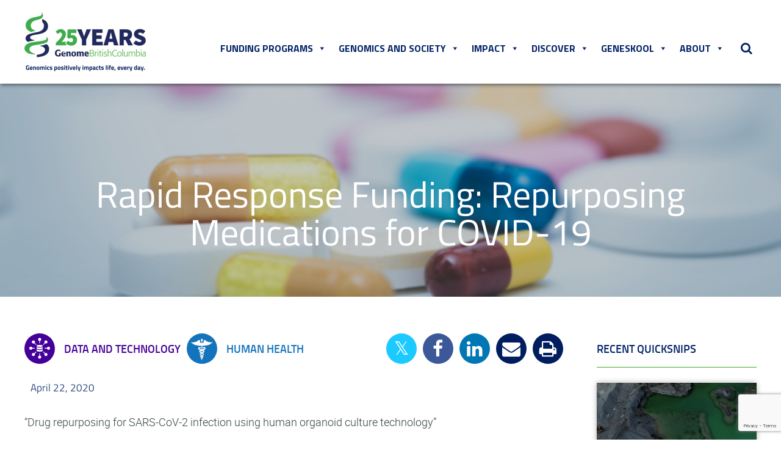

--- FILE ---
content_type: text/html; charset=UTF-8
request_url: https://www.genomebc.ca/blog/rapid-response-funding-repurposing-medications-for-covid-19
body_size: 129252
content:

<!DOCTYPE html>

<html lang="en-US">

<head>
	<!-- Google Tag Manager 222 -->
	<script>(function(w,d,s,l,i){w[l]=w[l]||[];w[l].push({'gtm.start':
	new Date().getTime(),event:'gtm.js'});var f=d.getElementsByTagName(s)[0],
	j=d.createElement(s),dl=l!='dataLayer'?'&l='+l:'';j.async=true;j.src=
	'https://www.googletagmanager.com/gtm.js?id='+i+dl;f.parentNode.insertBefore(j,f);
	})(window,document,'script','dataLayer','GTM-WPXZRWQ');</script>
	<!-- End Google Tag Manager -->
	

	<meta charset="UTF-8">
	
	<meta content="width=device-width initial-scale=1.0 minimum-scale=1.0 maximum-scale=1.0 user-scalable=no" name="viewport" />
	
    <title>Rapid Response Funding: Repurposing Medications for COVID-19 - Genome BC</title>
	
	<!--<link href="https://fonts.googleapis.com/css?family=Roboto:100,100i,300,300i,400,400i,500,500i,700,700i" rel="stylesheet">-->

	<link href="https://www.genomebc.ca/wp-content/themes/genome/stylesheets/fonts.css" rel="stylesheet"> 
	
	<meta name='robots' content='index, follow, max-image-preview:large, max-snippet:-1, max-video-preview:-1' />

	<!-- This site is optimized with the Yoast SEO plugin v26.8 - https://yoast.com/product/yoast-seo-wordpress/ -->
	<link rel="canonical" href="https://www.genomebc.ca/blog/rapid-response-funding-repurposing-medications-for-covid-19/" />
	<meta property="og:locale" content="en_US" />
	<meta property="og:type" content="article" />
	<meta property="og:title" content="Rapid Response Funding: Repurposing Medications for COVID-19 - Genome BC" />
	<meta property="og:description" content="&#8220;Drug repurposing for SARS-CoV-2 infection using human organoid culture technology&#8221; In the search for drugs effective against SARS-CoV-2 infection, there are speed and safety advantages to repurposing existing drugs. This [&hellip;]" />
	<meta property="og:url" content="https://www.genomebc.ca/blog/rapid-response-funding-repurposing-medications-for-covid-19/" />
	<meta property="og:site_name" content="Genome BC" />
	<meta property="article:publisher" content="https://www.facebook.com/Genomebc/" />
	<meta property="article:published_time" content="2020-04-22T15:00:45+00:00" />
	<meta property="article:modified_time" content="2024-02-09T05:58:26+00:00" />
	<meta property="og:image" content="https://www.genomebc.ca/wp-content/uploads/2020/04/Medication.png" />
	<meta property="og:image:width" content="1011" />
	<meta property="og:image:height" content="467" />
	<meta property="og:image:type" content="image/png" />
	<meta name="author" content="Sarah Lando" />
	<meta name="twitter:card" content="summary_large_image" />
	<meta name="twitter:creator" content="@genomebc" />
	<meta name="twitter:site" content="@genomebc" />
	<meta name="twitter:label1" content="Written by" />
	<meta name="twitter:data1" content="Sarah Lando" />
	<meta name="twitter:label2" content="Est. reading time" />
	<meta name="twitter:data2" content="1 minute" />
	<!-- / Yoast SEO plugin. -->


<link rel='dns-prefetch' href='//widgetlogic.org' />
<link rel='dns-prefetch' href='//fonts.googleapis.com' />
<link rel="alternate" type="application/rss+xml" title="Genome BC &raquo; Rapid Response Funding: Repurposing Medications for COVID-19 Comments Feed" href="https://www.genomebc.ca/blog/rapid-response-funding-repurposing-medications-for-covid-19/feed/" />
<link rel="alternate" title="oEmbed (JSON)" type="application/json+oembed" href="https://www.genomebc.ca/wp-json/oembed/1.0/embed?url=https%3A%2F%2Fwww.genomebc.ca%2Fblog%2Frapid-response-funding-repurposing-medications-for-covid-19%2F" />
<link rel="alternate" title="oEmbed (XML)" type="text/xml+oembed" href="https://www.genomebc.ca/wp-json/oembed/1.0/embed?url=https%3A%2F%2Fwww.genomebc.ca%2Fblog%2Frapid-response-funding-repurposing-medications-for-covid-19%2F&#038;format=xml" />
<style id='wp-img-auto-sizes-contain-inline-css' type='text/css'>
img:is([sizes=auto i],[sizes^="auto," i]){contain-intrinsic-size:3000px 1500px}
/*# sourceURL=wp-img-auto-sizes-contain-inline-css */
</style>

<link rel='stylesheet' id='vc_extensions_admin_imageaccordion-css' href='https://www.genomebc.ca/wp-content/plugins/vc-extensions-imageaccordion/css/admin_icon.css?ver=b0de56c73f44e59ca5bcd81aaefa9835' type='text/css' media='all' />
<link rel='stylesheet' id='wplp-bakery-style-css' href='https://www.genomebc.ca/wp-content/plugins/wp-latest-posts/css/vc_style.css?ver=5.0.11' type='text/css' media='all' />
<style id='wp-emoji-styles-inline-css' type='text/css'>

	img.wp-smiley, img.emoji {
		display: inline !important;
		border: none !important;
		box-shadow: none !important;
		height: 1em !important;
		width: 1em !important;
		margin: 0 0.07em !important;
		vertical-align: -0.1em !important;
		background: none !important;
		padding: 0 !important;
	}
/*# sourceURL=wp-emoji-styles-inline-css */
</style>
<link rel='stylesheet' id='wp-block-library-css' href='https://www.genomebc.ca/wp-includes/css/dist/block-library/style.min.css?ver=b0de56c73f44e59ca5bcd81aaefa9835' type='text/css' media='all' />
<style id='global-styles-inline-css' type='text/css'>
:root{--wp--preset--aspect-ratio--square: 1;--wp--preset--aspect-ratio--4-3: 4/3;--wp--preset--aspect-ratio--3-4: 3/4;--wp--preset--aspect-ratio--3-2: 3/2;--wp--preset--aspect-ratio--2-3: 2/3;--wp--preset--aspect-ratio--16-9: 16/9;--wp--preset--aspect-ratio--9-16: 9/16;--wp--preset--color--black: #000000;--wp--preset--color--cyan-bluish-gray: #abb8c3;--wp--preset--color--white: #ffffff;--wp--preset--color--pale-pink: #f78da7;--wp--preset--color--vivid-red: #cf2e2e;--wp--preset--color--luminous-vivid-orange: #ff6900;--wp--preset--color--luminous-vivid-amber: #fcb900;--wp--preset--color--light-green-cyan: #7bdcb5;--wp--preset--color--vivid-green-cyan: #00d084;--wp--preset--color--pale-cyan-blue: #8ed1fc;--wp--preset--color--vivid-cyan-blue: #0693e3;--wp--preset--color--vivid-purple: #9b51e0;--wp--preset--gradient--vivid-cyan-blue-to-vivid-purple: linear-gradient(135deg,rgb(6,147,227) 0%,rgb(155,81,224) 100%);--wp--preset--gradient--light-green-cyan-to-vivid-green-cyan: linear-gradient(135deg,rgb(122,220,180) 0%,rgb(0,208,130) 100%);--wp--preset--gradient--luminous-vivid-amber-to-luminous-vivid-orange: linear-gradient(135deg,rgb(252,185,0) 0%,rgb(255,105,0) 100%);--wp--preset--gradient--luminous-vivid-orange-to-vivid-red: linear-gradient(135deg,rgb(255,105,0) 0%,rgb(207,46,46) 100%);--wp--preset--gradient--very-light-gray-to-cyan-bluish-gray: linear-gradient(135deg,rgb(238,238,238) 0%,rgb(169,184,195) 100%);--wp--preset--gradient--cool-to-warm-spectrum: linear-gradient(135deg,rgb(74,234,220) 0%,rgb(151,120,209) 20%,rgb(207,42,186) 40%,rgb(238,44,130) 60%,rgb(251,105,98) 80%,rgb(254,248,76) 100%);--wp--preset--gradient--blush-light-purple: linear-gradient(135deg,rgb(255,206,236) 0%,rgb(152,150,240) 100%);--wp--preset--gradient--blush-bordeaux: linear-gradient(135deg,rgb(254,205,165) 0%,rgb(254,45,45) 50%,rgb(107,0,62) 100%);--wp--preset--gradient--luminous-dusk: linear-gradient(135deg,rgb(255,203,112) 0%,rgb(199,81,192) 50%,rgb(65,88,208) 100%);--wp--preset--gradient--pale-ocean: linear-gradient(135deg,rgb(255,245,203) 0%,rgb(182,227,212) 50%,rgb(51,167,181) 100%);--wp--preset--gradient--electric-grass: linear-gradient(135deg,rgb(202,248,128) 0%,rgb(113,206,126) 100%);--wp--preset--gradient--midnight: linear-gradient(135deg,rgb(2,3,129) 0%,rgb(40,116,252) 100%);--wp--preset--font-size--small: 13px;--wp--preset--font-size--medium: 20px;--wp--preset--font-size--large: 36px;--wp--preset--font-size--x-large: 42px;--wp--preset--spacing--20: 0.44rem;--wp--preset--spacing--30: 0.67rem;--wp--preset--spacing--40: 1rem;--wp--preset--spacing--50: 1.5rem;--wp--preset--spacing--60: 2.25rem;--wp--preset--spacing--70: 3.38rem;--wp--preset--spacing--80: 5.06rem;--wp--preset--shadow--natural: 6px 6px 9px rgba(0, 0, 0, 0.2);--wp--preset--shadow--deep: 12px 12px 50px rgba(0, 0, 0, 0.4);--wp--preset--shadow--sharp: 6px 6px 0px rgba(0, 0, 0, 0.2);--wp--preset--shadow--outlined: 6px 6px 0px -3px rgb(255, 255, 255), 6px 6px rgb(0, 0, 0);--wp--preset--shadow--crisp: 6px 6px 0px rgb(0, 0, 0);}:where(.is-layout-flex){gap: 0.5em;}:where(.is-layout-grid){gap: 0.5em;}body .is-layout-flex{display: flex;}.is-layout-flex{flex-wrap: wrap;align-items: center;}.is-layout-flex > :is(*, div){margin: 0;}body .is-layout-grid{display: grid;}.is-layout-grid > :is(*, div){margin: 0;}:where(.wp-block-columns.is-layout-flex){gap: 2em;}:where(.wp-block-columns.is-layout-grid){gap: 2em;}:where(.wp-block-post-template.is-layout-flex){gap: 1.25em;}:where(.wp-block-post-template.is-layout-grid){gap: 1.25em;}.has-black-color{color: var(--wp--preset--color--black) !important;}.has-cyan-bluish-gray-color{color: var(--wp--preset--color--cyan-bluish-gray) !important;}.has-white-color{color: var(--wp--preset--color--white) !important;}.has-pale-pink-color{color: var(--wp--preset--color--pale-pink) !important;}.has-vivid-red-color{color: var(--wp--preset--color--vivid-red) !important;}.has-luminous-vivid-orange-color{color: var(--wp--preset--color--luminous-vivid-orange) !important;}.has-luminous-vivid-amber-color{color: var(--wp--preset--color--luminous-vivid-amber) !important;}.has-light-green-cyan-color{color: var(--wp--preset--color--light-green-cyan) !important;}.has-vivid-green-cyan-color{color: var(--wp--preset--color--vivid-green-cyan) !important;}.has-pale-cyan-blue-color{color: var(--wp--preset--color--pale-cyan-blue) !important;}.has-vivid-cyan-blue-color{color: var(--wp--preset--color--vivid-cyan-blue) !important;}.has-vivid-purple-color{color: var(--wp--preset--color--vivid-purple) !important;}.has-black-background-color{background-color: var(--wp--preset--color--black) !important;}.has-cyan-bluish-gray-background-color{background-color: var(--wp--preset--color--cyan-bluish-gray) !important;}.has-white-background-color{background-color: var(--wp--preset--color--white) !important;}.has-pale-pink-background-color{background-color: var(--wp--preset--color--pale-pink) !important;}.has-vivid-red-background-color{background-color: var(--wp--preset--color--vivid-red) !important;}.has-luminous-vivid-orange-background-color{background-color: var(--wp--preset--color--luminous-vivid-orange) !important;}.has-luminous-vivid-amber-background-color{background-color: var(--wp--preset--color--luminous-vivid-amber) !important;}.has-light-green-cyan-background-color{background-color: var(--wp--preset--color--light-green-cyan) !important;}.has-vivid-green-cyan-background-color{background-color: var(--wp--preset--color--vivid-green-cyan) !important;}.has-pale-cyan-blue-background-color{background-color: var(--wp--preset--color--pale-cyan-blue) !important;}.has-vivid-cyan-blue-background-color{background-color: var(--wp--preset--color--vivid-cyan-blue) !important;}.has-vivid-purple-background-color{background-color: var(--wp--preset--color--vivid-purple) !important;}.has-black-border-color{border-color: var(--wp--preset--color--black) !important;}.has-cyan-bluish-gray-border-color{border-color: var(--wp--preset--color--cyan-bluish-gray) !important;}.has-white-border-color{border-color: var(--wp--preset--color--white) !important;}.has-pale-pink-border-color{border-color: var(--wp--preset--color--pale-pink) !important;}.has-vivid-red-border-color{border-color: var(--wp--preset--color--vivid-red) !important;}.has-luminous-vivid-orange-border-color{border-color: var(--wp--preset--color--luminous-vivid-orange) !important;}.has-luminous-vivid-amber-border-color{border-color: var(--wp--preset--color--luminous-vivid-amber) !important;}.has-light-green-cyan-border-color{border-color: var(--wp--preset--color--light-green-cyan) !important;}.has-vivid-green-cyan-border-color{border-color: var(--wp--preset--color--vivid-green-cyan) !important;}.has-pale-cyan-blue-border-color{border-color: var(--wp--preset--color--pale-cyan-blue) !important;}.has-vivid-cyan-blue-border-color{border-color: var(--wp--preset--color--vivid-cyan-blue) !important;}.has-vivid-purple-border-color{border-color: var(--wp--preset--color--vivid-purple) !important;}.has-vivid-cyan-blue-to-vivid-purple-gradient-background{background: var(--wp--preset--gradient--vivid-cyan-blue-to-vivid-purple) !important;}.has-light-green-cyan-to-vivid-green-cyan-gradient-background{background: var(--wp--preset--gradient--light-green-cyan-to-vivid-green-cyan) !important;}.has-luminous-vivid-amber-to-luminous-vivid-orange-gradient-background{background: var(--wp--preset--gradient--luminous-vivid-amber-to-luminous-vivid-orange) !important;}.has-luminous-vivid-orange-to-vivid-red-gradient-background{background: var(--wp--preset--gradient--luminous-vivid-orange-to-vivid-red) !important;}.has-very-light-gray-to-cyan-bluish-gray-gradient-background{background: var(--wp--preset--gradient--very-light-gray-to-cyan-bluish-gray) !important;}.has-cool-to-warm-spectrum-gradient-background{background: var(--wp--preset--gradient--cool-to-warm-spectrum) !important;}.has-blush-light-purple-gradient-background{background: var(--wp--preset--gradient--blush-light-purple) !important;}.has-blush-bordeaux-gradient-background{background: var(--wp--preset--gradient--blush-bordeaux) !important;}.has-luminous-dusk-gradient-background{background: var(--wp--preset--gradient--luminous-dusk) !important;}.has-pale-ocean-gradient-background{background: var(--wp--preset--gradient--pale-ocean) !important;}.has-electric-grass-gradient-background{background: var(--wp--preset--gradient--electric-grass) !important;}.has-midnight-gradient-background{background: var(--wp--preset--gradient--midnight) !important;}.has-small-font-size{font-size: var(--wp--preset--font-size--small) !important;}.has-medium-font-size{font-size: var(--wp--preset--font-size--medium) !important;}.has-large-font-size{font-size: var(--wp--preset--font-size--large) !important;}.has-x-large-font-size{font-size: var(--wp--preset--font-size--x-large) !important;}
/*# sourceURL=global-styles-inline-css */
</style>

<style id='classic-theme-styles-inline-css' type='text/css'>
/*! This file is auto-generated */
.wp-block-button__link{color:#fff;background-color:#32373c;border-radius:9999px;box-shadow:none;text-decoration:none;padding:calc(.667em + 2px) calc(1.333em + 2px);font-size:1.125em}.wp-block-file__button{background:#32373c;color:#fff;text-decoration:none}
/*# sourceURL=/wp-includes/css/classic-themes.min.css */
</style>
<link rel='stylesheet' id='block-widget-css' href='https://www.genomebc.ca/wp-content/plugins/widget-logic/block_widget/css/widget.css?ver=1725104104' type='text/css' media='all' />
<link rel='stylesheet' id='contact-form-7-css' href='https://www.genomebc.ca/wp-content/plugins/contact-form-7/includes/css/styles.css?ver=6.1.4' type='text/css' media='all' />
<link rel='stylesheet' id='crp-public-css' href='https://www.genomebc.ca/wp-content/plugins/custom-related-posts/dist/public.css?ver=1.8.1' type='text/css' media='all' />
<link rel='stylesheet' id='video_popup_main_style-css' href='https://www.genomebc.ca/wp-content/plugins/video-popup/assets/css/videoPopup.css?ver=2.0.3' type='text/css' media='all' />
<link rel='stylesheet' id='wonderplugin-carousel-engine-css-css' href='https://www.genomebc.ca/wp-content/plugins/wonderplugin-carousel/engine/wonderplugincarouselengine.css?ver=19.5.1PRO' type='text/css' media='all' />
<link rel='stylesheet' id='mc4wp-form-themes-css' href='https://www.genomebc.ca/wp-content/plugins/mailchimp-for-wp/assets/css/form-themes.css?ver=4.11.1' type='text/css' media='all' />
<link rel='stylesheet' id='megamenu-css' href='https://www.genomebc.ca/wp-content/uploads/maxmegamenu/style.css?ver=6f1df7' type='text/css' media='all' />
<link rel='stylesheet' id='dashicons-css' href='https://www.genomebc.ca/wp-includes/css/dashicons.min.css?ver=b0de56c73f44e59ca5bcd81aaefa9835' type='text/css' media='all' />
<link rel='stylesheet' id='megamenu-google-fonts-css' href='//fonts.googleapis.com/css?family=Titillium+Web%3A400%2C700%7CRoboto%3A400%2C700&#038;ver=6.9' type='text/css' media='all' />
<link rel='stylesheet' id='megamenu-fontawesome-css' href='https://www.genomebc.ca/wp-content/plugins/megamenu-pro/icons/fontawesome/css/font-awesome.min.css?ver=1.6.5' type='text/css' media='all' />
<link rel='stylesheet' id='megamenu-genericons-css' href='https://www.genomebc.ca/wp-content/plugins/megamenu-pro/icons/genericons/genericons/genericons.css?ver=1.6.5' type='text/css' media='all' />
<link rel='stylesheet' id='search-filter-plugin-styles-css' href='https://www.genomebc.ca/wp-content/plugins/search-filter-pro/public/assets/css/search-filter.min.css?ver=2.5.21' type='text/css' media='all' />
<link rel='stylesheet' id='style-css' href='https://www.genomebc.ca/wp-content/themes/genome/style.css?ver=b0de56c73f44e59ca5bcd81aaefa9835' type='text/css' media='all' />
<link rel='stylesheet' id='font-awesome-css-css' href='https://www.genomebc.ca/wp-content/themes/genome/stylesheets/font-awesome.min.css?ver=b0de56c73f44e59ca5bcd81aaefa9835' type='text/css' media='all' />
<link rel='stylesheet' id='bootstrap-css-css' href='https://www.genomebc.ca/wp-content/themes/genome/stylesheets/bootstrap.min.css?ver=b0de56c73f44e59ca5bcd81aaefa9835' type='text/css' media='all' />
<link rel='stylesheet' id='carousel-css-css' href='https://www.genomebc.ca/wp-content/themes/genome/stylesheets/owl.carousel.css?ver=b0de56c73f44e59ca5bcd81aaefa9835' type='text/css' media='all' />
<link rel='stylesheet' id='mmenu-css-css' href='https://www.genomebc.ca/wp-content/themes/genome/stylesheets/jquery.mmenu.all.css?ver=b0de56c73f44e59ca5bcd81aaefa9835' type='text/css' media='all' />
<link rel='stylesheet' id='global-css-css' href='https://www.genomebc.ca/wp-content/themes/genome/stylesheets/global.css?ver=b0de56c73f44e59ca5bcd81aaefa9835' type='text/css' media='all' />
<link rel='stylesheet' id='device-css-css' href='https://www.genomebc.ca/wp-content/themes/genome/stylesheets/device.css?ver=b0de56c73f44e59ca5bcd81aaefa9835' type='text/css' media='all' />
<link rel='stylesheet' id='front_end_css-css' href='https://www.genomebc.ca/wp-content/plugins/broken-link-notifier/includes/css/results-front.min.css?ver=1.3.4' type='text/css' media='all' />
<style id='has-inline-styles-inline-css' type='text/css'>
.has-social-placeholder {display: none;height: 0;width: 0;overflow: hidden;}.has-inline-text { background-color: #ffefb1; color: #000000; }.has-inline-text:hover { background-color: #fcd63c; color: #000000; }
/*# sourceURL=has-inline-styles-inline-css */
</style>
<link rel='stylesheet' id='ptb-colors-css' href='https://www.genomebc.ca/wp-content/plugins/themify-ptb/admin/themify-icons/themify.framework.css?ver=1.5.1' type='text/css' media='all' />
<link rel='stylesheet' id='ptb-css' href='https://www.genomebc.ca/wp-content/plugins/themify-ptb/public/css/ptb-public.css?ver=1.5.1' type='text/css' media='all' />
<link rel='stylesheet' id='myStyleSheets-css' href='https://www.genomebc.ca/wp-content/plugins/wp-latest-posts/css/wplp_front.css?ver=5.0.11' type='text/css' media='all' />
<script type="text/javascript" src="https://www.genomebc.ca/wp-content/plugins/enable-jquery-migrate-helper/js/jquery/jquery-1.12.4-wp.js?ver=1.12.4-wp" id="jquery-core-js"></script>
<script type="text/javascript" src="https://www.genomebc.ca/wp-content/plugins/enable-jquery-migrate-helper/js/jquery-migrate/jquery-migrate-1.4.1-wp.js?ver=1.4.1-wp" id="jquery-migrate-js"></script>
<script type="text/javascript" src="https://www.genomebc.ca/wp-content/plugins/svg-support/vendor/DOMPurify/DOMPurify.min.js?ver=2.5.8" id="bodhi-dompurify-library-js"></script>
<script type="text/javascript" src="//www.genomebc.ca/wp-content/plugins/revslider/sr6/assets/js/rbtools.min.js?ver=6.7.40" id="tp-tools-js"></script>
<script type="text/javascript" src="//www.genomebc.ca/wp-content/plugins/revslider/sr6/assets/js/rs6.min.js?ver=6.7.40" id="revmin-js"></script>
<script type="text/javascript" id="bodhi_svg_inline-js-extra">
/* <![CDATA[ */
var svgSettings = {"skipNested":""};
//# sourceURL=bodhi_svg_inline-js-extra
/* ]]> */
</script>
<script type="text/javascript" src="https://www.genomebc.ca/wp-content/plugins/svg-support/js/min/svgs-inline-min.js" id="bodhi_svg_inline-js"></script>
<script type="text/javascript" id="bodhi_svg_inline-js-after">
/* <![CDATA[ */
cssTarget={"Bodhi":"img.style-svg","ForceInlineSVG":"style-svg"};ForceInlineSVGActive="false";frontSanitizationEnabled="on";
//# sourceURL=bodhi_svg_inline-js-after
/* ]]> */
</script>
<script type="text/javascript" id="video_popup_main_modal-js-extra">
/* <![CDATA[ */
var theVideoPopupGeneralOptions = {"wrap_close":"false","no_cookie":"false","debug":"0"};
//# sourceURL=video_popup_main_modal-js-extra
/* ]]> */
</script>
<script type="text/javascript" src="https://www.genomebc.ca/wp-content/plugins/video-popup/assets/js/videoPopup.js?ver=2.0.3" id="video_popup_main_modal-js"></script>
<script type="text/javascript" src="https://www.genomebc.ca/wp-content/plugins/wonderplugin-carousel/engine/wonderplugincarouselskins.js?ver=19.5.1PRO" id="wonderplugin-carousel-skins-script-js"></script>
<script type="text/javascript" src="https://www.genomebc.ca/wp-content/plugins/wonderplugin-carousel/engine/wonderplugincarousel.js?ver=19.5.1PRO" id="wonderplugin-carousel-script-js"></script>
<script type="text/javascript" src="https://www.genomebc.ca/wp-content/themes/genome/javascripts/bootstrap.min.js?ver=b0de56c73f44e59ca5bcd81aaefa9835" id="bootstrap-js-js"></script>
<script type="text/javascript" src="https://www.genomebc.ca/wp-content/themes/genome/javascripts/owl.carousel.js?ver=b0de56c73f44e59ca5bcd81aaefa9835" id="carousel-js-js"></script>
<script type="text/javascript" src="https://www.genomebc.ca/wp-content/themes/genome/javascripts/jquery.mixitup.min.js?ver=b0de56c73f44e59ca5bcd81aaefa9835" id="mixitup-js-js"></script>
<script type="text/javascript" src="https://www.genomebc.ca/wp-content/themes/genome/javascripts/masonry.pkgd.min.js?ver=b0de56c73f44e59ca5bcd81aaefa9835" id="masonry-js-js"></script>
<script type="text/javascript" src="https://www.genomebc.ca/wp-content/themes/genome/javascripts/bootstrap-datepicker.js?ver=b0de56c73f44e59ca5bcd81aaefa9835" id="datepicker-js-js"></script>
<script type="text/javascript" src="https://www.genomebc.ca/wp-content/themes/genome/javascripts/bootstrap-timepicker.js?ver=b0de56c73f44e59ca5bcd81aaefa9835" id="timepicker-js-js"></script>
<script type="text/javascript" src="https://www.genomebc.ca/wp-content/themes/genome/javascripts/jquery.mmenu.min.all.js?ver=b0de56c73f44e59ca5bcd81aaefa9835" id="mmenu-js-js"></script>
<script type="text/javascript" src="https://www.genomebc.ca/wp-content/themes/genome/javascripts/global.js?ver=b0de56c73f44e59ca5bcd81aaefa9835" id="global-js-js"></script>
<script type="text/javascript" id="ptb-js-extra">
/* <![CDATA[ */
var ptb = {"url":"https://www.genomebc.ca/wp-content/plugins/themify-ptb/public/","ver":"1.5.1","min":{"css":{"lightbox":false},"js":[]},"include":"https://www.genomebc.ca/wp-includes/js/"};
//# sourceURL=ptb-js-extra
/* ]]> */
</script>
<script type="text/javascript" defer="defer" src="https://www.genomebc.ca/wp-content/plugins/themify-ptb/public/js/ptb-public.js?ver=1.5.1" id="ptb-js"></script>
<script></script><link rel="https://api.w.org/" href="https://www.genomebc.ca/wp-json/" /><link rel="alternate" title="JSON" type="application/json" href="https://www.genomebc.ca/wp-json/wp/v2/posts/10119" /><link rel="EditURI" type="application/rsd+xml" title="RSD" href="https://www.genomebc.ca/xmlrpc.php?rsd" />
<!-- start Simple Custom CSS and JS -->
<script type="text/javascript">
window.onload = function() {
	var QueryStringE = (new URL(location.href)).searchParams.get('Memail');
	var QueryStringF = (new URL(location.href)).searchParams.get('Mfname');
	var QueryStringL = (new URL(location.href)).searchParams.get('Mlname');
	if(QueryStringE) {
	//alert(QueryString);
	//document.getElementById("email").value = QueryStringE;
	document.getElementById("mce-EMAIL").value = QueryStringE;
	}
	if(QueryStringF) {
	//alert(QueryString);
	//document.getElementById("fname").value = QueryStringF;
	document.getElementById("mce-FNAME").value = QueryStringF;
	}
	if(QueryStringL) {
	//alert(QueryString);
	//document.getElementById("lname").value = QueryStringL;
	document.getElementById("mce-LNAME").value = QueryStringL;
	}
}</script>
<!-- end Simple Custom CSS and JS -->
<!-- start Simple Custom CSS and JS -->
<style type="text/css">
@media only screen and (max-width: 767px)
.edudetailsArea .down {
    padding: 10px 27px;
    font-size: 20px;
    display: none;
}

.edudetailsArea .down, .educationbutton {
    padding: 10px 40px;
    display: inline-block;
    font-family: 'titillium_websemibold';
    font-size: 24px;
    color: white;
    text-decoration: none;
    text-transform: uppercase;
    border-radius: 5px;
    border: 2px solid transparent;
    background: #d00070;
    display: none;
}


</style>
<!-- end Simple Custom CSS and JS -->

<link rel='stylesheet' id='10536-css' href='//www.genomebc.ca/wp-content/uploads/custom-css-js/10536.css?v=3988' type="text/css" media='all' />

<link rel='stylesheet' id='3000-css' href='//www.genomebc.ca/wp-content/uploads/custom-css-js/3000.css?v=3995' type="text/css" media='all' />

<link rel='stylesheet' id='1628-css' href='//www.genomebc.ca/wp-content/uploads/custom-css-js/1628.css?v=474' type="text/css" media='all' />


<!-- This site is optimized with the Schema plugin v1.7.9.6 - https://schema.press -->
<script type="application/ld+json">[{"@context":"http:\/\/schema.org\/","@type":"WPHeader","url":"https:\/\/www.genomebc.ca\/blog\/rapid-response-funding-repurposing-medications-for-covid-19\/","headline":"Rapid Response Funding: Repurposing Medications for COVID-19","description":"\"Drug repurposing for SARS-CoV-2 infection using human organoid culture technology\" In the search for drugs effective against SARS-CoV-2..."},{"@context":"http:\/\/schema.org\/","@type":"WPFooter","url":"https:\/\/www.genomebc.ca\/blog\/rapid-response-funding-repurposing-medications-for-covid-19\/","headline":"Rapid Response Funding: Repurposing Medications for COVID-19","description":"\"Drug repurposing for SARS-CoV-2 infection using human organoid culture technology\" In the search for drugs effective against SARS-CoV-2...","copyrightYear":"2020"}]</script>



<!-- This site is optimized with the Schema plugin v1.7.9.6 - https://schema.press -->
<script type="application/ld+json">{"@context":"https:\/\/schema.org\/","@type":"BlogPosting","mainEntityOfPage":{"@type":"WebPage","@id":"https:\/\/www.genomebc.ca\/blog\/rapid-response-funding-repurposing-medications-for-covid-19\/"},"url":"https:\/\/www.genomebc.ca\/blog\/rapid-response-funding-repurposing-medications-for-covid-19\/","headline":"Rapid Response Funding: Repurposing Medications for COVID-19","datePublished":"2020-04-22T08:00:45-07:00","dateModified":"2024-02-08T21:58:26-08:00","publisher":{"@type":"Organization","@id":"https:\/\/www.genomebc.ca\/#organization","name":"Genome BC","logo":{"@type":"ImageObject","url":"https:\/\/www.genomebc.ca\/wp-content\/uploads\/2021\/12\/tagline.jpg","width":600,"height":60}},"image":{"@type":"ImageObject","url":"https:\/\/www.genomebc.ca\/wp-content\/uploads\/2020\/04\/Medication.png","width":1011,"height":467},"articleSection":"Quick SNiPs","description":"\"Drug repurposing for SARS-CoV-2 infection using human organoid culture technology\" In the search for drugs effective against SARS-CoV-2 infection, there are speed and safety advantages to repurposing existing drugs. This project will test thousands of FDA-approved drugs and other clinical-stage compounds alone and in combination with each other to","author":{"@type":"Person","name":"Sarah Lando","url":"https:\/\/www.genomebc.ca\/blog\/author\/slandogbc1\/","image":{"@type":"ImageObject","url":"https:\/\/secure.gravatar.com\/avatar\/8cbd21ce8ce0d130ffbe417f61a32eaababfc57010f4bf55a05404fd9426f2f9?s=96&d=mm&r=g","height":96,"width":96}},"video":[null],"audio":[null]}</script>

        <script type="text/javascript">
            ajaxurl = 'https://www.genomebc.ca/wp-admin/admin-ajax.php';
        </script>
        <meta name="tec-api-version" content="v1"><meta name="tec-api-origin" content="https://www.genomebc.ca"><link rel="alternate" href="https://www.genomebc.ca/wp-json/tribe/events/v1/" /><meta name="generator" content="Powered by WPBakery Page Builder - drag and drop page builder for WordPress."/>


<!-- This site is optimized with the Schema plugin v1.7.9.6 - https://schema.press -->
<script type="application/ld+json">{
    "@context": "http://schema.org",
    "@type": "BreadcrumbList",
    "itemListElement": [
        {
            "@type": "ListItem",
            "position": 1,
            "item": {
                "@id": "https://www.genomebc.ca",
                "name": "Home"
            }
        },
        {
            "@type": "ListItem",
            "position": 2,
            "item": {
                "@id": "https://www.genomebc.ca/blog/",
                "name": "Blog"
            }
        },
        {
            "@type": "ListItem",
            "position": 3,
            "item": {
                "@id": "https://www.genomebc.ca/blog/rapid-response-funding-repurposing-medications-for-covid-19/",
                "name": "Rapid Response Funding: Repurposing Medications for COVID-19",
                "image": "https://www.genomebc.ca/wp-content/uploads/2020/04/Medication.png"
            }
        }
    ]
}</script>

<script>(()=>{var o=[],i={};["on","off","toggle","show"].forEach((l=>{i[l]=function(){o.push([l,arguments])}})),window.Boxzilla=i,window.boxzilla_queue=o})();</script><meta name="generator" content="Powered by Slider Revolution 6.7.40 - responsive, Mobile-Friendly Slider Plugin for WordPress with comfortable drag and drop interface." />
<script>function setREVStartSize(e){
			//window.requestAnimationFrame(function() {
				window.RSIW = window.RSIW===undefined ? window.innerWidth : window.RSIW;
				window.RSIH = window.RSIH===undefined ? window.innerHeight : window.RSIH;
				try {
					var pw = document.getElementById(e.c).parentNode.offsetWidth,
						newh;
					pw = pw===0 || isNaN(pw) || (e.l=="fullwidth" || e.layout=="fullwidth") ? window.RSIW : pw;
					e.tabw = e.tabw===undefined ? 0 : parseInt(e.tabw);
					e.thumbw = e.thumbw===undefined ? 0 : parseInt(e.thumbw);
					e.tabh = e.tabh===undefined ? 0 : parseInt(e.tabh);
					e.thumbh = e.thumbh===undefined ? 0 : parseInt(e.thumbh);
					e.tabhide = e.tabhide===undefined ? 0 : parseInt(e.tabhide);
					e.thumbhide = e.thumbhide===undefined ? 0 : parseInt(e.thumbhide);
					e.mh = e.mh===undefined || e.mh=="" || e.mh==="auto" ? 0 : parseInt(e.mh,0);
					if(e.layout==="fullscreen" || e.l==="fullscreen")
						newh = Math.max(e.mh,window.RSIH);
					else{
						e.gw = Array.isArray(e.gw) ? e.gw : [e.gw];
						for (var i in e.rl) if (e.gw[i]===undefined || e.gw[i]===0) e.gw[i] = e.gw[i-1];
						e.gh = e.el===undefined || e.el==="" || (Array.isArray(e.el) && e.el.length==0)? e.gh : e.el;
						e.gh = Array.isArray(e.gh) ? e.gh : [e.gh];
						for (var i in e.rl) if (e.gh[i]===undefined || e.gh[i]===0) e.gh[i] = e.gh[i-1];
											
						var nl = new Array(e.rl.length),
							ix = 0,
							sl;
						e.tabw = e.tabhide>=pw ? 0 : e.tabw;
						e.thumbw = e.thumbhide>=pw ? 0 : e.thumbw;
						e.tabh = e.tabhide>=pw ? 0 : e.tabh;
						e.thumbh = e.thumbhide>=pw ? 0 : e.thumbh;
						for (var i in e.rl) nl[i] = e.rl[i]<window.RSIW ? 0 : e.rl[i];
						sl = nl[0];
						for (var i in nl) if (sl>nl[i] && nl[i]>0) { sl = nl[i]; ix=i;}
						var m = pw>(e.gw[ix]+e.tabw+e.thumbw) ? 1 : (pw-(e.tabw+e.thumbw)) / (e.gw[ix]);
						newh =  (e.gh[ix] * m) + (e.tabh + e.thumbh);
					}
					var el = document.getElementById(e.c);
					if (el!==null && el) el.style.height = newh+"px";
					el = document.getElementById(e.c+"_wrapper");
					if (el!==null && el) {
						el.style.height = newh+"px";
						el.style.display = "block";
					}
				} catch(e){
					console.log("Failure at Presize of Slider:" + e)
				}
			//});
		  };</script>
		<style type="text/css" id="wp-custom-css">
			.edudetailsArea .down, .educationbutton {
	display: none;
}

/* .edu .row{display:flex;flex-wrap:wrap;} */
div#pre-header {
display: none;
}
.maxWidth1230{max-width:1230px;margin:0 auto;float:none;position:static;}
.page-id-20295 #bannerWrapper{display:none;}
.eventVideo video{position: absolute;
    top: 0;
    left: 0;
    width: 100%;
    height: 100%;
    z-index: 0;
    object-fit: cover;}
.eventVideo .videoBack:before{content: '';display: block;position: absolute;  left: 0;right: 0;top: 0;bottom: 0;
    width: 100%;height: 100%;z-index: 1;background-color: #000000 !important;   opacity: 0.70 !important;}
.posRelative{position:relative;z-index:3;}
.buttonStyle{font-family: 'Francois One', sans-serif;font-size: 30px;line-height: 1.4;color: #ffffff;transition:0.5s;text-transform: uppercase;text-align: center;border: 1px solid #fff;padding: 8px 16px;border-radius: 8px;font-weight: 700;transition:0.5s;}
.buttonStyle:hover{transition:0.5s;    background-color: #6aa84f;color:#fff;text-decoration: none;}

.buttonBlue{font-family: 'Francois One', sans-serif;font-size: 30px;line-height: 1.4;color: #ffffff;transition:0.5s;text-transform: uppercase;text-align: center;padding: 8px 16px;border-radius: 8px;font-weight: 700;transition:0.5s;background:#20124d;}
.buttonBlue:hover{transition:0.5s;    background-color: #6aa84f;color:#fff;text-decoration: none;}

.eventContent p,.eventContent li{    font-size: 20px;
    color: #20124d !important;
    line-height: 1.42857143;    font-weight: 600;}
.eventContent strong{font-weight:700;    font-family: 'Francois One', sans-serif;}
.eventContent h1,.eventContent h2,.eventContent h3{    font-family: 'Francois One', sans-serif;    color: #20124d;    font-size: 31px ;
    font-weight: 900!important;    text-transform: uppercase !important;}
.buttonEnd{display:flex;justify-content:flex-end;}
.buttonStart{display:flex;justify-content:flex-start;}




.timer__items {
  display: flex;
    justify-content: space-around;
    font-size: 48px;
    margin-top: 30px;
    margin-bottom: 60px;
}
.timer__item {
      position: relative;
    min-width: 60px;
    margin-left: 10px;
    margin-right: 10px;
    color: #fff;
    padding-bottom: 46px;
    text-align: center;
    font-family: 'Francois One', sans-serif;
    font-weight: 900;
}
.timer__item::before {
  content: attr(data-title);
    display: block;
    position: absolute;
    left: 50%;
    bottom: 0;
    transform: translateX(-50%);
    font-size: 19px;
    bottom: 0px;
}








@media(max-width:800px){
	body .vc_row.wpb_row.eventVideo{padding-top:20px!important;}
	.eventContent h1,.eventContent h2,.eventContent h3{font-size:24px;    line-height: 30px;}
	.eventContent p, .eventContent li{font-size:18px;}
	.buttonBlue,.buttonStyle{font-size:24px;} 
	.buttonStart,.buttonEnd{justify-content:center;}
	.timer__item{font-size:32px;    padding-bottom: 33px;}
	.timer__item::before{ font-size: 16px;}
	
	
}

body.page-id-20494 .strategiesArea {
	display:none;
}		</style>
		<noscript><style> .wpb_animate_when_almost_visible { opacity: 1; }</style></noscript><style type="text/css">/** Mega Menu CSS: fs **/</style>
 
	
	 <link rel="icon" href="https://www.genomebc.ca/wp-content/themes/genome/images/fav_icon.png" type="image/png" sizes="16x16"> 
	
	<style type="text/css" media="screen">
		html { margin-top: 0px !important; }
		* html body { margin-top: 0px !important; }
		@media screen and ( max-width: 782px ) {
			html { margin-top: 0px !important; }
			* html body { margin-top: 0px !important; }
		}
	</style>

  <script>
jQuery(document).ready(function($) {
	$('a')
		.filter('[href^="http"], [href^="//"]')
		.not('[href*="' + window.location.host + '"]')
		.attr('rel', 'noopener noreferrer')
		.attr('target', '_blank');
});
</script>

<link rel='stylesheet' id='rs-plugin-settings-css' href='//www.genomebc.ca/wp-content/plugins/revslider/sr6/assets/css/rs6.css?ver=6.7.40' type='text/css' media='all' />
<style id='rs-plugin-settings-inline-css' type='text/css'>
#rs-demo-id {}
/*# sourceURL=rs-plugin-settings-inline-css */
</style>
</head>
	
<body data-rsssl=1 class="wp-singular post-template-default single single-post postid-10119 single-format-standard wp-theme-genome tribe-no-js page-template-genome-bc mega-menu-max-mega-menu-1 mega-menu-max-mega-menu-2 mega-menu-max-mega-menu-3 wpb-js-composer js-comp-ver-8.7.2 vc_responsive has-body">
<!-- Google Tag Manager (noscript) -->
<noscript><iframe src="https://www.googletagmanager.com/ns.html?id=GTM-WPXZRWQ"
height="0" width="0" style="display:none;visibility:hidden"></iframe></noscript>
<!-- End Google Tag Manager (noscript) -->

<!-- BEGIN: wrapper -->
<div id="wrapper">
<div class="printonly printlogo"><!--<img src="/wp-content/uploads/2017/09/GBC-logo-stacked-tagline-Copy.jpg"/>--><img src="/wp-content/themes/genome/images/GenomeBC_25_Logo_s.webp" alt="Genome BC 25 years"/><br/></div>
	<div class="printonly printfeatured">
            <img src="https://www.genomebc.ca/wp-content/uploads/2020/04/Medication-1011x300.png"/>
        </div>

	<!-- BEGIN: header wrapper -->
	<header id="headerWrapper">
		<div class="mycontainer">
			<div class="header">
			
				<!-- BEGIN: logo area -->
				<aside class="logoArea">
						
					<a class="default" href="https://www.genomebc.ca"><!--<img src="/wp-content/uploads/2017/09/GenomeBC_tagline_20092.png" alt="Genome BC Logo" />--><img src="/wp-content/themes/genome/images/GenomeBC_25_Logo_s.webp" alt="Genome BC 25 years"/></a>
					<a class="sticky" href="https://www.genomebc.ca"><!--<img src="/wp-content/uploads/2017/09/GenomeBC_sticky_13049.png" alt="Genome BC Logo" />--><img src="/wp-content/themes/genome/images/GenomeBC_25_Logo_s_notag.webp" alt="Genome BC 25 years"/></a>
					
				</aside>
				<!-- END: logo area -->
				
				<!-- BEGIN: mobilemenu area -->
				<nav class="mobilemenuArea">
					
					<a href="#mmenu" class="fa fa-bars menutogle"></a>
					
					<div id="mmenu">
					
						<div class="menu-mobile-menu-container"><ul id="menu-mobile-menu" class="menu"><li id="menu-item-2073" class="menu-item menu-item-type-post_type menu-item-object-page menu-item-home menu-item-2073"><a href="https://www.genomebc.ca/">Home</a></li>
<li id="menu-item-1241" class="menu-item menu-item-type-custom menu-item-object-custom menu-item-has-children menu-item-1241"><a href="#mm-2">Why Genomics</a>
<ul class="sub-menu">
	<li id="menu-item-434" class="menu-item menu-item-type-post_type menu-item-object-page menu-item-434"><a href="https://www.genomebc.ca/why-genomics/understanding-genomics/">Understanding Genomics</a></li>
	<li id="menu-item-433" class="menu-item menu-item-type-post_type menu-item-object-page menu-item-433"><a href="https://www.genomebc.ca/why-genomics/the-value-of-genomics/">The Value of Genomics</a></li>
	<li id="menu-item-437" class="menu-item menu-item-type-post_type menu-item-object-page menu-item-437"><a href="https://www.genomebc.ca/why-genomics/impact-of-genomics-research/">The Impact of Genomics Research</a></li>
</ul>
</li>
<li id="menu-item-1240" class="menu-item menu-item-type-custom menu-item-object-custom menu-item-has-children menu-item-1240"><a href="#mm-3">Funding</a>
<ul class="sub-menu">
	<li id="menu-item-439" class="menu-item menu-item-type-post_type menu-item-object-page menu-item-439"><a href="https://www.genomebc.ca/funding/current-opportunities/">Current Funding Opportunities</a></li>
	<li id="menu-item-1223" class="menu-item menu-item-type-post_type menu-item-object-page menu-item-1223"><a href="https://www.genomebc.ca/funding/working-genome-bc/">Working with Genome BC</a></li>
</ul>
</li>
<li id="menu-item-1239" class="menu-item menu-item-type-custom menu-item-object-custom menu-item-has-children menu-item-1239"><a href="#mm-4">Partner with us</a>
<ul class="sub-menu">
	<li id="menu-item-1247" class="menu-item menu-item-type-custom menu-item-object-custom menu-item-1247"><a href="#mm-5">Sector solutions</a></li>
</ul>
</li>
<li id="menu-item-1232" class="menu-item menu-item-type-custom menu-item-object-custom menu-item-has-children menu-item-1232"><a href="#mm-6">Blog</a>
<ul class="sub-menu">
	<li id="menu-item-1233" class="menu-item menu-item-type-post_type menu-item-object-page current_page_parent menu-item-1233"><a href="https://www.genomebc.ca/blog/">Our latest posts</a></li>
	<li id="menu-item-3223" class="menu-item menu-item-type-custom menu-item-object-custom menu-item-3223"><a href="/tag/focus-on-precision-health/">Focus on health</a></li>
	<li id="menu-item-1234" class="menu-item menu-item-type-custom menu-item-object-custom menu-item-1234"><a href="https://www.genomebc.ca/tag/focus-on-climate-change/">Focus on climate change</a></li>
</ul>
</li>
<li id="menu-item-1242" class="menu-item menu-item-type-custom menu-item-object-custom menu-item-has-children menu-item-1242"><a href="#mm-7">Education</a>
<ul class="sub-menu">
	<li id="menu-item-1224" class="menu-item menu-item-type-post_type menu-item-object-page menu-item-1224"><a href="https://www.genomebc.ca/geneskool/what-is-geneskool/">What is Geneskool?</a></li>
	<li id="menu-item-1225" class="menu-item menu-item-type-taxonomy menu-item-object-types menu-item-1225"><a href="https://www.genomebc.ca/types/classroom-workshops/">Classroom Workshops</a></li>
	<li id="menu-item-1229" class="menu-item menu-item-type-post_type menu-item-object-page menu-item-1229"><a href="https://www.genomebc.ca/geneskool/campus-field-trips/">Campus Field Trips</a></li>
	<li id="menu-item-1230" class="menu-item menu-item-type-post_type menu-item-object-page menu-item-1230"><a href="https://www.genomebc.ca/?page_id=817">Geneskool Summer Science Program for Teens</a></li>
	<li id="menu-item-1228" class="menu-item menu-item-type-taxonomy menu-item-object-types menu-item-1228"><a href="https://www.genomebc.ca/types/travelling-suitcase-exhibits/">Travelling Exhibits</a></li>
	<li id="menu-item-1226" class="menu-item menu-item-type-taxonomy menu-item-object-types menu-item-1226"><a href="https://www.genomebc.ca/types/hands-on-activities/">Free Classroom Resources</a></li>
	<li id="menu-item-1231" class="menu-item menu-item-type-post_type menu-item-object-page menu-item-1231"><a href="https://www.genomebc.ca/?page_id=819">Glossary</a></li>
</ul>
</li>
<li id="menu-item-1243" class="menu-item menu-item-type-custom menu-item-object-custom menu-item-has-children menu-item-1243"><a href="#mm-8">About</a>
<ul class="sub-menu">
	<li id="menu-item-1236" class="menu-item menu-item-type-custom menu-item-object-custom menu-item-has-children menu-item-1236"><a href="#mm-9">Our Progress</a>
	<ul class="sub-menu">
		<li id="menu-item-1237" class="menu-item menu-item-type-custom menu-item-object-custom menu-item-1237"><a href="https://www.genomebc.ca/about/our-progress/?sec=p2">Economic Impact</a></li>
		<li id="menu-item-1238" class="menu-item menu-item-type-custom menu-item-object-custom menu-item-1238"><a href="https://www.genomebc.ca/about/our-progress/?sec=p4">Societal Engagement</a></li>
		<li id="menu-item-1244" class="menu-item menu-item-type-custom menu-item-object-custom menu-item-1244"><a href="https://www.genomebc.ca/about/our-progress/?sec=p3">Accountability and Reporting</a></li>
	</ul>
</li>
	<li id="menu-item-1245" class="menu-item menu-item-type-custom menu-item-object-custom menu-item-has-children menu-item-1245"><a href="#mm-10">Our People</a>
	<ul class="sub-menu">
		<li id="menu-item-1436" class="menu-item menu-item-type-post_type menu-item-object-page menu-item-1436"><a href="https://www.genomebc.ca/about/our-people/">Our Staff</a></li>
		<li id="menu-item-470" class="menu-item menu-item-type-post_type menu-item-object-page menu-item-470"><a href="https://www.genomebc.ca/about/our-board/">Our Board</a></li>
	</ul>
</li>
	<li id="menu-item-474" class="menu-item menu-item-type-post_type menu-item-object-page menu-item-474"><a href="https://www.genomebc.ca/about/working-at-genome-bc/">Careers at Genome BC</a></li>
	<li id="menu-item-1246" class="menu-item menu-item-type-custom menu-item-object-custom menu-item-has-children menu-item-1246"><a href="#mm-11">News and Events</a>
	<ul class="sub-menu">
		<li id="menu-item-1221" class="menu-item menu-item-type-taxonomy menu-item-object-category menu-item-1221"><a href="https://www.genomebc.ca/category/news-releases/">News Releases</a></li>
		<li id="menu-item-476" class="menu-item menu-item-type-post_type menu-item-object-page menu-item-476"><a href="https://www.genomebc.ca/events/">Events</a></li>
	</ul>
</li>
</ul>
</li>
<li id="menu-item-486" class="menu-item menu-item-type-post_type menu-item-object-page menu-item-486"><a href="https://www.genomebc.ca/about/connect/">Connect</a></li>
</ul></div>					
					</div>
					
					<script type="text/javascript">
					
						jQuery(document).ready(function(){
							
							jQuery(".menu-mobile-menu-container .mm-navbar .mm-title").replaceWith("<a class='mm-title'>Genome BC</a>");	
							
						});	
					
					</script>
					
				</nav>
				<!-- END: menu area -->
				
				<!-- BEGIN: menu area -->
				<nav class="menuArea">
						
					<div id="mega-menu-wrap-max_mega_menu_1" class="mega-menu-wrap"><div class="mega-menu-toggle"><div class="mega-toggle-blocks-left"></div><div class="mega-toggle-blocks-center"><div class='mega-toggle-block mega-menu-toggle-block mega-toggle-block-1' id='mega-toggle-block-1' tabindex='0'><span class='mega-toggle-label' role='button' aria-expanded='false'><span class='mega-toggle-label-closed'>MENU</span><span class='mega-toggle-label-open'>MENU</span></span></div></div><div class="mega-toggle-blocks-right"></div></div><ul id="mega-menu-max_mega_menu_1" class="mega-menu max-mega-menu mega-menu-horizontal mega-no-js" data-event="hover_intent" data-effect="fade_up" data-effect-speed="200" data-effect-mobile="disabled" data-effect-speed-mobile="0" data-panel-inner-width="300px" data-mobile-force-width="false" data-second-click="go" data-document-click="collapse" data-vertical-behaviour="accordion" data-breakpoint="900" data-unbind="true" data-mobile-state="collapse_all" data-mobile-direction="vertical" data-hover-intent-timeout="300" data-hover-intent-interval="100"><li class="mega-menu-item mega-menu-item-type-post_type mega-menu-item-object-page mega-menu-item-has-children mega-align-bottom-left mega-menu-flyout mega-menu-item-8382" id="mega-menu-item-8382"><a class="mega-menu-link" href="https://www.genomebc.ca/funding/current-opportunities/" aria-expanded="false" tabindex="0">Funding Programs<span class="mega-indicator" aria-hidden="true"></span></a>
<ul class="mega-sub-menu">
<li class="mega-menu-item mega-menu-item-type-post_type mega-menu-item-object-page mega-menu-item-has-children mega-menu-item-8383" id="mega-menu-item-8383"><a class="mega-menu-link" href="https://www.genomebc.ca/funding/current-opportunities/" aria-expanded="false">Current  Opportunities<span class="mega-indicator" aria-hidden="true"></span></a>
	<ul class="mega-sub-menu">
<li class="mega-menu-item mega-menu-item-type-custom mega-menu-item-object-custom mega-menu-item-8384" id="mega-menu-item-8384"><a class="mega-menu-link" href="https://www.genomebc.ca/funding/current-opportunities?_sft_funding_opportunity_cat=genome-canada-programs">Genome Canada Programs</a></li><li class="mega-menu-item mega-menu-item-type-custom mega-menu-item-object-custom mega-menu-item-8385" id="mega-menu-item-8385"><a class="mega-menu-link" href="https://www.genomebc.ca/funding/current-opportunities?_sft_funding_opportunity_cat=genome-bc-programs">Genome BC Programs</a></li><li class="mega-menu-item mega-menu-item-type-taxonomy mega-menu-item-object-funding_opportunity_cat mega-menu-item-9812" id="mega-menu-item-9812"><a class="mega-menu-link" href="https://www.genomebc.ca/funding_opportunity_cat/other-programs-and-opportunities/">Other Programs and Opportunities</a></li>	</ul>
</li><li class="mega-menu-item mega-menu-item-type-post_type mega-menu-item-object-page mega-menu-item-21283" id="mega-menu-item-21283"><a class="mega-menu-link" href="https://www.genomebc.ca/funding/search-projects/">Search Projects</a></li><li class="mega-menu-item mega-menu-item-type-post_type mega-menu-item-object-page mega-menu-item-has-children mega-menu-item-8389" id="mega-menu-item-8389"><a class="mega-menu-link" href="https://www.genomebc.ca/funding/working-genome-bc/" aria-expanded="false">Working with Genome BC<span class="mega-indicator" aria-hidden="true"></span></a>
	<ul class="mega-sub-menu">
<li class="mega-menu-item mega-menu-item-type-post_type mega-menu-item-object-page mega-menu-item-8390" id="mega-menu-item-8390"><a class="mega-menu-link" href="https://www.genomebc.ca/funding/working-genome-bc/">Overview</a></li><li class="mega-menu-item mega-menu-item-type-custom mega-menu-item-object-custom mega-menu-item-8392" id="mega-menu-item-8392"><a class="mega-menu-link" href="https://www.genomebc.ca/funding/working-genome-bc/#1507339143825-a85f1220-765291d2-23de">Research Oversight</a></li><li class="mega-menu-item mega-menu-item-type-custom mega-menu-item-object-custom mega-menu-item-8391" id="mega-menu-item-8391"><a class="mega-menu-link" href="https://www.genomebc.ca/funding/working-genome-bc/#data-sharing">Data Management and Sharing Policy</a></li><li class="mega-menu-item mega-menu-item-type-custom mega-menu-item-object-custom mega-menu-item-23046" id="mega-menu-item-23046"><a class="mega-menu-link" href="https://www.genomebc.ca/funding/working-genome-bc/#1724268369825-86f38b73-f0d0">No Cost Extensions</a></li><li class="mega-menu-item mega-menu-item-type-custom mega-menu-item-object-custom mega-menu-item-8393" id="mega-menu-item-8393"><a class="mega-menu-link" href="https://www.genomebc.ca/funding/working-genome-bc/#1507339174838-d5956b1c-90e591d2-23de">Communication Resources</a></li>	</ul>
</li><li class="mega-menu-item mega-menu-item-type-custom mega-menu-item-object-custom mega-menu-item-22978" id="mega-menu-item-22978"><a target="_blank" class="mega-menu-link" href="https://isquaredfund.ca">Industry Innovation Fund (I²)</a></li></ul>
</li><li class="mega-menu-item mega-menu-item-type-custom mega-menu-item-object-custom mega-menu-item-has-children mega-align-bottom-left mega-menu-flyout mega-menu-item-8519" id="mega-menu-item-8519"><a class="mega-menu-link" href="https://www.genomebc.ca/genomics-and-society" aria-expanded="false" tabindex="0">Genomics and Society<span class="mega-indicator" aria-hidden="true"></span></a>
<ul class="mega-sub-menu">
<li class="mega-menu-item mega-menu-item-type-post_type mega-menu-item-object-page mega-menu-item-8445" id="mega-menu-item-8445"><a class="mega-menu-link" href="https://www.genomebc.ca/genomics-and-society/">Information Bulletins</a></li><li class="mega-menu-item mega-menu-item-type-post_type mega-menu-item-object-page mega-menu-item-8446" id="mega-menu-item-8446"><a class="mega-menu-link" href="https://www.genomebc.ca/genomics-and-society/what-is-ge%c2%b3ls-research/">What is GEL³S Research?</a></li><li class="mega-menu-item mega-menu-item-type-post_type mega-menu-item-object-page mega-menu-item-8531" id="mega-menu-item-8531"><a class="mega-menu-link" href="https://www.genomebc.ca/genomics-and-society/why-ge3ls-is-important-2/">Why is GEL³S Important?</a></li></ul>
</li><li class="mega-menu-item mega-menu-item-type-post_type mega-menu-item-object-page mega-menu-item-has-children mega-align-bottom-left mega-menu-flyout mega-menu-item-8450" id="mega-menu-item-8450"><a class="mega-menu-link" href="https://www.genomebc.ca/why-partner-with-us-genome-bc/" aria-expanded="false" tabindex="0">Impact<span class="mega-indicator" aria-hidden="true"></span></a>
<ul class="mega-sub-menu">
<li class="mega-menu-item mega-menu-item-type-post_type mega-menu-item-object-page mega-menu-item-8455" id="mega-menu-item-8455"><a class="mega-menu-link" href="https://www.genomebc.ca/why-partner-with-us-genome-bc/genomics-and-health/">Genomics and Health</a></li><li class="mega-menu-item mega-menu-item-type-post_type mega-menu-item-object-page mega-menu-item-8454" id="mega-menu-item-8454"><a class="mega-menu-link" href="https://www.genomebc.ca/why-partner-with-us-genome-bc/genomics-and-forestry-2/">Genomics and Forestry</a></li><li class="mega-menu-item mega-menu-item-type-post_type mega-menu-item-object-page mega-menu-item-8453" id="mega-menu-item-8453"><a class="mega-menu-link" href="https://www.genomebc.ca/why-partner-with-us-genome-bc/genomics-fisheries-aquaculture-2/">Genomics for Fisheries and Aquaculture</a></li><li class="mega-menu-item mega-menu-item-type-post_type mega-menu-item-object-page mega-menu-item-8452" id="mega-menu-item-8452"><a class="mega-menu-link" href="https://www.genomebc.ca/why-partner-with-us-genome-bc/genomics-for-agrifood/">Genomics for Agrifood</a></li><li class="mega-menu-item mega-menu-item-type-post_type mega-menu-item-object-page mega-menu-item-8451" id="mega-menu-item-8451"><a class="mega-menu-link" href="https://www.genomebc.ca/why-partner-with-us-genome-bc/genomics-mining-energy-environment-2/">Genomics for Energy, Mining, and Environment</a></li></ul>
</li><li class="mega-menu-item mega-menu-item-type-custom mega-menu-item-object-custom mega-menu-item-has-children mega-align-bottom-left mega-menu-flyout mega-menu-item-10775" id="mega-menu-item-10775"><a class="mega-menu-link" aria-expanded="false" tabindex="0">Discover<span class="mega-indicator" aria-hidden="true"></span></a>
<ul class="mega-sub-menu">
<li class="mega-menu-item mega-menu-item-type-custom mega-menu-item-object-custom mega-menu-item-19650" id="mega-menu-item-19650"><a class="mega-menu-link" href="/blog">Blog</a></li><li class="mega-menu-item mega-menu-item-type-custom mega-menu-item-object-custom mega-menu-item-19414" id="mega-menu-item-19414"><a class="mega-menu-link" href="https://www.genomebc.ca/home-podcast">Nice Genes! podcast</a></li><li class="mega-menu-item mega-menu-item-type-post_type mega-menu-item-object-page mega-menu-item-11897" id="mega-menu-item-11897"><a class="mega-menu-link" href="https://www.genomebc.ca/20-cool-genomics-facts/">20 Cool Genomics Facts</a></li><li class="mega-menu-item mega-menu-item-type-post_type mega-menu-item-object-page mega-menu-item-20597" id="mega-menu-item-20597"><a class="mega-menu-link" href="https://www.genomebc.ca/5-myths/">5 Myths about Genomics</a></li><li class="mega-menu-item mega-menu-item-type-post_type mega-menu-item-object-page mega-menu-item-33529" id="mega-menu-item-33529"><a class="mega-menu-link" href="https://www.genomebc.ca/blog/news-releases/">News Releases</a></li><li class="mega-menu-item mega-menu-item-type-post_type mega-menu-item-object-page mega-menu-item-33530" id="mega-menu-item-33530"><a class="mega-menu-link" href="https://www.genomebc.ca/about/media-coverage/">Media Coverage</a></li><li class="mega-menu-item mega-menu-item-type-custom mega-menu-item-object-custom mega-menu-item-20882" id="mega-menu-item-20882"><a class="mega-menu-link" href="https://www.genomebc.ca/events/">Events</a></li></ul>
</li><li class="mega-menu-item mega-menu-item-type-post_type mega-menu-item-object-page mega-menu-item-has-children mega-align-bottom-right mega-menu-flyout mega-menu-item-8419" id="mega-menu-item-8419"><a class="mega-menu-link" href="https://www.genomebc.ca/geneskool/what-is-geneskool/" aria-expanded="false" tabindex="0">Geneskool<span class="mega-indicator" aria-hidden="true"></span></a>
<ul class="mega-sub-menu">
<li class="mega-menu-item mega-menu-item-type-post_type mega-menu-item-object-page mega-menu-item-33755" id="mega-menu-item-33755"><a class="mega-menu-link" href="https://www.genomebc.ca/geneskool/volunteer-with-us-geneskool/">Volunteer with us!</a></li><li class="mega-menu-item mega-menu-item-type-post_type mega-menu-item-object-page mega-menu-item-10008" id="mega-menu-item-10008"><a class="mega-menu-link" href="https://www.genomebc.ca/geneskool/geneskool-online-resources/">Free Resources</a></li><li class="mega-menu-item mega-menu-item-type-taxonomy mega-menu-item-object-types mega-menu-item-20225" id="mega-menu-item-20225"><a class="mega-menu-link" href="https://www.genomebc.ca/types/classroom-workshops/">Classroom Workshops</a></li><li class="mega-menu-item mega-menu-item-type-post_type mega-menu-item-object-page mega-menu-item-23333" id="mega-menu-item-23333"><a class="mega-menu-link" href="https://www.genomebc.ca/geneskool/geneskool-field-trips/">Field Trips</a></li><li class="mega-menu-item mega-menu-item-type-taxonomy mega-menu-item-object-types mega-menu-item-18083" id="mega-menu-item-18083"><a class="mega-menu-link" href="https://www.genomebc.ca/types/travelling-suitcase-exhibits/">Travelling Suitcase Exhibits</a></li><li class="mega-menu-item mega-menu-item-type-custom mega-menu-item-object-custom mega-menu-item-21588" id="mega-menu-item-21588"><a class="mega-menu-link" href="https://genomebc.swoogo.com/gskssp">Summer Science Program</a></li></ul>
</li><li class="mega-menu-item mega-menu-item-type-custom mega-menu-item-object-custom mega-menu-item-has-children mega-align-bottom-right mega-menu-flyout mega-menu-item-8429" id="mega-menu-item-8429"><a class="mega-menu-link" href="/about/who-we-are/" aria-expanded="false" tabindex="0">About<span class="mega-indicator" aria-hidden="true"></span></a>
<ul class="mega-sub-menu">
<li class="mega-menu-item mega-menu-item-type-custom mega-menu-item-object-custom mega-menu-item-8430" id="mega-menu-item-8430"><a class="mega-menu-link" href="/about/who-we-are/">Who We Are</a></li><li class="mega-menu-item mega-menu-item-type-post_type mega-menu-item-object-page mega-menu-item-has-children mega-menu-item-8431" id="mega-menu-item-8431"><a class="mega-menu-link" href="https://www.genomebc.ca/about/publications/" aria-expanded="false">Corporate Publications<span class="mega-indicator" aria-hidden="true"></span></a>
	<ul class="mega-sub-menu">
<li class="mega-menu-item mega-menu-item-type-custom mega-menu-item-object-custom mega-menu-item-8521" id="mega-menu-item-8521"><a class="mega-menu-link" href="/about/publications/#reports">Annual Reports</a></li><li class="mega-menu-item mega-menu-item-type-custom mega-menu-item-object-custom mega-menu-item-9864" id="mega-menu-item-9864"><a class="mega-menu-link" href="/about/publications/#StrategicPlan">Strategic Plan</a></li><li class="mega-menu-item mega-menu-item-type-custom mega-menu-item-object-custom mega-menu-item-8525" id="mega-menu-item-8525"><a class="mega-menu-link" href="/about/publications/#sectorStrategy">Sector Strategies</a></li><li class="mega-menu-item mega-menu-item-type-custom mega-menu-item-object-custom mega-menu-item-22236" id="mega-menu-item-22236"><a class="mega-menu-link" href="https://www.genomebc.ca/about/publications/#GBCIEF">Indigenous Peoples Engagement Framework</a></li><li class="mega-menu-item mega-menu-item-type-custom mega-menu-item-object-custom mega-menu-item-8522" id="mega-menu-item-8522"><a class="mega-menu-link" href="/about/publications/#evaluations">Corporate Evaluations</a></li><li class="mega-menu-item mega-menu-item-type-custom mega-menu-item-object-custom mega-menu-item-8523" id="mega-menu-item-8523"><a class="mega-menu-link" href="/about/publications/?sec=p1#whatwedo2">Our Portfolio</a></li><li class="mega-menu-item mega-menu-item-type-custom mega-menu-item-object-custom mega-menu-item-8435" id="mega-menu-item-8435"><a class="mega-menu-link" href="/about/publications/?sec=p2#whatwedo2">Economic Progress</a></li><li class="mega-menu-item mega-menu-item-type-custom mega-menu-item-object-custom mega-menu-item-8436" id="mega-menu-item-8436"><a class="mega-menu-link" href="/about/publications/?sec=p3#whatwedo2">Societal Engagement</a></li><li class="mega-menu-item mega-menu-item-type-custom mega-menu-item-object-custom mega-menu-item-8524" id="mega-menu-item-8524"><a class="mega-menu-link" href="/about/publications/#assetMap">Genomics Education<br/> for Healthcare Professionals</a></li>	</ul>
</li><li class="mega-menu-item mega-menu-item-type-post_type mega-menu-item-object-page mega-menu-item-has-children mega-menu-item-8437" id="mega-menu-item-8437"><a class="mega-menu-link" href="https://www.genomebc.ca/about/our-people/" aria-expanded="false">Our People<span class="mega-indicator" aria-hidden="true"></span></a>
	<ul class="mega-sub-menu">
<li class="mega-menu-item mega-menu-item-type-post_type mega-menu-item-object-page mega-menu-item-8438" id="mega-menu-item-8438"><a class="mega-menu-link" href="https://www.genomebc.ca/about/our-people/">Our Team</a></li><li class="mega-menu-item mega-menu-item-type-post_type mega-menu-item-object-page mega-menu-item-8439" id="mega-menu-item-8439"><a class="mega-menu-link" href="https://www.genomebc.ca/about/our-board/">Our Board</a></li>	</ul>
</li><li class="mega-menu-item mega-menu-item-type-post_type mega-menu-item-object-page mega-menu-item-8440" id="mega-menu-item-8440"><a class="mega-menu-link" href="https://www.genomebc.ca/about/working-at-genome-bc/">Careers at Genome BC</a></li><li class="mega-menu-item mega-menu-item-type-post_type mega-menu-item-object-page mega-menu-item-8444" id="mega-menu-item-8444"><a class="mega-menu-link" href="https://www.genomebc.ca/about/connect/">Connect</a></li></ul>
</li></ul></div>					
					<div class="search">
						
						<a href="javascript:void(0);" class="fa fa-search"></a>
						
						<div class="subsearch">
							<div class="mycontainer">
							
								<form role="search" method="get" id="searchform" class="searchform" action="https://www.genomebc.ca/">
				<div>
					<label class="screen-reader-text" for="s">Search for:</label>
					<input type="text" value="" name="s" id="s" />
					<input type="submit" id="searchsubmit" value="Search" />
				</div>
			</form>								
																
							</div>
						</div>
						
					</div>
					
				</nav>
				<!-- END: menu area -->
				
			</div>
		</div>
	</header>
	<!-- END: header wrapper -->
	
	
	
	<!-- BEGIN: banner wrapper -->
	<section id="bannerWrapper">
		
		<!-- BEGIN: innerbanner area -->
		<article class="innerbannerArea" style="background: url(https://www.genomebc.ca/wp-content/uploads/2020/04/Medication.png) no-repeat top center / cover;">
			<div class="mycontainer">
				
				<h1>Rapid Response Funding: Repurposing Medications for COVID-19</h1>
				
			</div>
                    <div class="bannerphotocredit"></div>
		</article>
		<!-- END: innerbanner area -->
		
	</section>
	<!-- END: banner wrapper -->
		
	<!-- BEGIN: middle wrapper -->
	<section id="middleWrapper">
	
		<!-- BEGIN: blogshow area -->
		<article class="blogshowArea">
			
			<div class="mycontainer">
				<div class="row">
					
					<!-- BEGIN: left colmun -->
					<aside class="leftColmun col-xs-12 col-sm-8 col-md-9 col-lg-9">
						<div class="postdetail">
						
															<div class="allcon  data-and-technology health" id="post-10119">
									
									<div class="top">
										
																						
											<a class="cat" href="https://www.genomebc.ca/blog?&cat=data-and-technology" style="color: #440099;">
                                                                                            <span style="background-color: #440099;"><svg id="Sectors" xmlns="http://www.w3.org/2000/svg" viewBox="0 0 250 250">
  <defs>
    <style>
      .cls-1 {
        fill: #482e8c;
      }

      .cls-1, .cls-2 {
        stroke-width: 0px;
      }

      .cls-2 {
        fill: #fff;
      }
    </style>
  </defs>
  <g id="Data_and_Technology" data-name="Data and Technology">
    <path class="cls-1" d="M125,247.5C57.4,247.5,2.6,192.63,2.6,124.98S57.4,2.5,125,2.5s122.39,54.83,122.39,122.48-54.8,122.52-122.39,122.52M99.86,130.98v10.24c0,4.67,11.13,8.44,25.14,8.44s25.14-3.77,25.14-8.44v-10.24c-6.11,3.77-15.98,5.21-25.14,5.21s-19.04-1.44-25.14-5.21ZM99.86,111.76v10.24c0,4.67,11.13,8.44,25.14,8.44s25.14-3.77,25.14-8.44v-10.24c-6.11,3.77-15.98,5.21-25.14,5.21-8.98.18-19.04-1.44-25.14-5.21ZM99.86,102.79c0,4.66,11.26,8.44,25.14,8.44s25.14-3.78,25.14-8.44-11.26-8.44-25.14-8.44-25.14,3.78-25.14,8.44ZM122.13,61.84v17.42c0,1.62,1.26,2.87,2.87,2.87s2.87-1.26,2.87-2.87v-17.42c5.57-1.26,9.88-6.29,9.88-12.39,0-7-5.75-12.75-12.75-12.75s-12.75,5.75-12.75,12.75c0,6.11,4.13,11.13,9.88,12.39ZM84.6,77.47c1.26-1.98,1.98-4.31,1.98-6.64,0-7-5.75-12.75-12.75-12.75s-12.75,5.75-12.75,12.75,5.75,12.75,12.75,12.75c2.51,0,4.85-.72,6.64-1.98l12.39,12.39c.54.54,1.26.9,1.98.9s1.44-.36,1.98-.9c1.08-1.08,1.08-2.87,0-4.13l-12.21-12.39ZM64.84,124.87h17.42c1.62,0,2.87-1.26,2.87-2.87s-1.26-2.87-2.87-2.87h-17.42c-1.26-5.57-6.29-9.88-12.39-9.88-7,0-12.75,5.75-12.75,12.75s5.75,12.75,12.75,12.75c6.11,0,11.13-4.13,12.39-9.88ZM92.86,150.19l-12.39,12.39c-1.98-1.26-4.31-1.98-6.64-1.98-7,0-12.75,5.75-12.75,12.75s5.75,12.75,12.75,12.75,12.75-5.75,12.75-12.75c0-2.51-.72-4.85-1.98-6.64l12.39-12.39c1.08-1.08,1.08-2.87,0-4.13-1.26-1.26-3.05-1.26-4.13,0ZM127.87,182.16v-17.42c0-1.62-1.26-2.87-2.87-2.87s-2.87,1.26-2.87,2.87v17.42c-5.57,1.26-9.88,6.29-9.88,12.39,0,7,5.75,12.75,12.75,12.75s12.75-5.75,12.75-12.75c0-6.11-4.13-11.13-9.88-12.39ZM176.36,160.43c-2.51,0-4.85.72-6.64,1.98l-12.39-12.39c-1.08-1.08-2.87-1.08-4.13,0-1.08,1.08-1.08,2.87,0,4.13l12.39,12.39c-1.26,1.98-1.98,4.31-1.98,6.64,0,7,5.75,12.75,12.75,12.75s12.75-5.75,12.75-12.75-5.75-12.75-12.75-12.75ZM197.55,109.25c-6.11,0-11.13,4.31-12.39,9.88h-17.42c-1.62,0-2.87,1.26-2.87,2.87s1.26,2.87,2.87,2.87h17.42c1.26,5.57,6.29,9.88,12.39,9.88,7,0,12.75-5.75,12.75-12.75s-5.75-12.75-12.75-12.75ZM155.17,94.7c.72,0,1.44-.36,1.98-.9l12.39-12.39c1.98,1.26,4.31,1.98,6.64,1.98,7,0,12.75-5.75,12.75-12.75s-5.75-12.75-12.75-12.75-12.75,5.75-12.75,12.75c0,2.51.72,4.85,1.98,6.64l-12.39,12.39c-1.08,1.08-1.08,2.87,0,4.13.72.72,1.44.9,2.15.9Z"/>
    <g>
      <path class="cls-2" d="M99.86,130.98v10.24c0,4.67,11.13,8.44,25.14,8.44s25.14-3.77,25.14-8.44v-10.24c-6.11,3.77-15.98,5.21-25.14,5.21s-19.04-1.44-25.14-5.21Z"/>
      <path class="cls-2" d="M99.86,111.76v10.24c0,4.67,11.13,8.44,25.14,8.44s25.14-3.77,25.14-8.44v-10.24c-6.11,3.77-15.98,5.21-25.14,5.21-8.98.18-19.04-1.44-25.14-5.21Z"/>
      <ellipse class="cls-2" cx="125" cy="102.79" rx="25.14" ry="8.44"/>
      <path class="cls-2" d="M122.13,61.84v17.42c0,1.62,1.26,2.87,2.87,2.87s2.87-1.26,2.87-2.87v-17.42c5.57-1.26,9.88-6.29,9.88-12.39,0-7-5.75-12.75-12.75-12.75s-12.75,5.75-12.75,12.75c0,6.11,4.13,11.13,9.88,12.39Z"/>
      <path class="cls-2" d="M84.6,77.47c1.26-1.98,1.98-4.31,1.98-6.64,0-7-5.75-12.75-12.75-12.75s-12.75,5.75-12.75,12.75,5.75,12.75,12.75,12.75c2.51,0,4.85-.72,6.64-1.98l12.39,12.39c.54.54,1.26.9,1.98.9s1.44-.36,1.98-.9c1.08-1.08,1.08-2.87,0-4.13l-12.21-12.39Z"/>
      <path class="cls-2" d="M64.84,124.87h17.42c1.62,0,2.87-1.26,2.87-2.87s-1.26-2.87-2.87-2.87h-17.42c-1.26-5.57-6.29-9.88-12.39-9.88-7,0-12.75,5.75-12.75,12.75s5.75,12.75,12.75,12.75c6.11,0,11.13-4.13,12.39-9.88Z"/>
      <path class="cls-2" d="M92.86,150.19l-12.39,12.39c-1.98-1.26-4.31-1.98-6.64-1.98-7,0-12.75,5.75-12.75,12.75s5.75,12.75,12.75,12.75,12.75-5.75,12.75-12.75c0-2.51-.72-4.85-1.98-6.64l12.39-12.39c1.08-1.08,1.08-2.87,0-4.13-1.26-1.26-3.05-1.26-4.13,0Z"/>
      <path class="cls-2" d="M127.87,182.16v-17.42c0-1.62-1.26-2.87-2.87-2.87s-2.87,1.26-2.87,2.87v17.42c-5.57,1.26-9.88,6.29-9.88,12.39,0,7,5.75,12.75,12.75,12.75s12.75-5.75,12.75-12.75c0-6.11-4.13-11.13-9.88-12.39Z"/>
      <path class="cls-2" d="M176.36,160.43c-2.51,0-4.85.72-6.64,1.98l-12.39-12.39c-1.08-1.08-2.87-1.08-4.13,0-1.08,1.08-1.08,2.87,0,4.13l12.39,12.39c-1.26,1.98-1.98,4.31-1.98,6.64,0,7,5.75,12.75,12.75,12.75s12.75-5.75,12.75-12.75-5.75-12.75-12.75-12.75Z"/>
      <path class="cls-2" d="M197.55,109.25c-6.11,0-11.13,4.31-12.39,9.88h-17.42c-1.62,0-2.87,1.26-2.87,2.87s1.26,2.87,2.87,2.87h17.42c1.26,5.57,6.29,9.88,12.39,9.88,7,0,12.75-5.75,12.75-12.75s-5.75-12.75-12.75-12.75Z"/>
      <path class="cls-2" d="M155.17,94.7c.72,0,1.44-.36,1.98-.9l12.39-12.39c1.98,1.26,4.31,1.98,6.64,1.98,7,0,12.75-5.75,12.75-12.75s-5.75-12.75-12.75-12.75-12.75,5.75-12.75,12.75c0,2.51.72,4.85,1.98,6.64l-12.39,12.39c-1.08,1.08-1.08,2.87,0,4.13.72.72,1.44.9,2.15.9Z"/>
    </g>
  </g>
</svg></span> <font class="fSectorSidebarHead">Data and Technology</font>
											</a> 
												
																						
											<a class="cat" href="https://www.genomebc.ca/blog?&cat=health" style="color: #1374bb;">
                                                                                            <span style="background-color: #1374bb;"><svg xmlns="http://www.w3.org/2000/svg" viewBox="0 0 245.39 245.39"><defs><style>.cls-1{fill:none;stroke:#fff;stroke-miterlimit:10;stroke-width:0px;}.cls-2{fill:#fff;}</style></defs><title>sector_ico_Health_trans</title><g id="Layer_2" data-name="Layer 2"><g id="Trans"><g id="Health_trans"><circle class="cls-1" cx="122.7" cy="122.7" r="120.5"/><path class="cls-2" d="M123.76,176l.22-13.9c4.61,2,8,4.14,7.6,7.46-.3,2.78-3.74,4.59-7.81,6.44m-4.26-23h0c-.62-.26-1.21-.52-1.76-.78l-.23-.11-.58-.28-.4-.2-.35-.18-.52-.28-.18-.1c-.2-.11-.38-.23-.57-.34l-.08,0-.58-.38h0c-.19-.13-.37-.27-.53-.39h0l-.47-.4h0c-.15-.13-.27-.26-.4-.39l0,0c-.11-.12-.21-.24-.31-.37l0-.06a4.06,4.06,0,0,1-.24-.36.32.32,0,0,1-.05-.07,3.36,3.36,0,0,1-.21-.4l0,0c0-.12-.08-.23-.12-.35s0-.08,0-.12a2.26,2.26,0,0,1-.07-.32l0-.16a4,4,0,0,1,0-.5c0-.13,0-.26,0-.39a1,1,0,0,1,0-.12c0-.09,0-.17,0-.25l0-.14c0-.08,0-.16,0-.24a1.27,1.27,0,0,1,0-.14c0-.08,0-.15,0-.23s0-.09,0-.13l.07-.23,0-.13.09-.22.05-.13.11-.23.06-.11a2.18,2.18,0,0,1,.14-.23l.07-.11.17-.23.08-.1a3.12,3.12,0,0,1,.2-.25l.08-.09.25-.26.07-.06.32-.3,0,0a11.9,11.9,0,0,1,2-1.3h0a28.5,28.5,0,0,1,3.69-1.58l.2,13.92h0m3.8,52,.07-4a7.67,7.67,0,0,1,1.23.59c1.75,1.21,1,2.16-1.3,3.44m1.05-65.9a29.94,29.94,0,0,1,3.21,1.32l.38.2a11.6,11.6,0,0,1,2,1.3l0,0,.32.29.06.06.25.26.08.09c.07.08.14.16.2.25l.07.1.17.23,0,0,.05.09a2.23,2.23,0,0,1,.14.23h0l.06.11a1.84,1.84,0,0,1,.11.23l.06.13.08.23.05.12.06.24,0,.13c0,.08,0,.16,0,.23l0,.14s0,.06,0,.08,0,.11,0,.16v0a.32.32,0,0,1,0,.1,2.17,2.17,0,0,1,0,.26s0,.08,0,.12,0,.26,0,.39a2.67,2.67,0,0,1,0,.4s0,.06,0,.09,0,.26-.07.39h0l0,.14c0,.14-.09.28-.15.42s-.13.26-.2.38l0,.08a3.4,3.4,0,0,1-.25.37l0,.06-.27.33-.05.06-.34.35-.08.07a9.6,9.6,0,0,1-.85.7l-.09.06-.49.34-.06,0-.52.32-.06,0-.59.33-.1.06c-.42.23-.86.45-1.34.68l-.11.05-.72.33-.08,0-.73.32-.08,0-.44.19.22-13.86h0Zm-.43,45.08.44.27.26.18.36.26.25.19.31.25a2.75,2.75,0,0,1,.22.2l.27.25.19.2.23.25.17.2.19.25.14.21.16.25.11.21a1.94,1.94,0,0,1,.12.25c0,.07.07.13.09.2l.09.25.06.21c0,.08,0,.17.06.25s0,.14,0,.2,0,.18,0,.26,0,.13,0,.2v.26c0,.06,0,.13,0,.19h0a2.35,2.35,0,0,1,0,.27c0,.07,0,.12,0,.18s0,.21-.08.31l0,.11a.22.22,0,0,1,0,.08,3.65,3.65,0,0,1-.14.41c-.68,1.73-2,2.88-3.94,4l.17-11.06h0l.27.17m-3.83,10.87c-1.91-1.17-3.25-2.32-3.93-4a3.17,3.17,0,0,1-.15-.42l0-.09c0-.14-.07-.28-.1-.42s0,0,0-.05,0-.26-.05-.39,0,0,0-.06,0-.29,0-.43,0-.05,0-.07a4.15,4.15,0,0,1,.14-.88l0-.06a4,4,0,0,1,.37-.89v0a4.89,4.89,0,0,1,.29-.45h0a7.41,7.41,0,0,1,.77-.92l0,0a10.13,10.13,0,0,1,1.05-.9h0a16.63,16.63,0,0,1,1.42-.93Zm-.9-19.35-.16-.07-.63-.29-.18-.09-.53-.26-.12-.06-.61-.31-.14-.07-.5-.27-.11-.06-.55-.32-.12-.07-.44-.28-.11-.07-.49-.33-.1-.08-.37-.29-.11-.09-.41-.35-.06-.07c-.11-.11-.21-.21-.31-.32l-.09-.09-.31-.38,0-.06a3.68,3.68,0,0,1-.23-.35l-.07-.1c-.07-.14-.14-.28-.2-.42s0,0,0,0-.1-.26-.14-.39a.76.76,0,0,0,0-.12,3.41,3.41,0,0,1-.07-.46,3.28,3.28,0,0,1,0-.44V169c0-.12,0-.23,0-.34s0-.07,0-.09,0-.27.07-.41a.3.3,0,0,1,0-.09,2.17,2.17,0,0,1,.1-.31l0-.11c.05-.13.11-.26.17-.38v0a3.3,3.3,0,0,1,.19-.35l.07-.11.19-.28.06-.09.28-.34.09-.09c.07-.09.16-.17.24-.26l.1-.1.34-.32.05,0,.33-.27.14-.11.31-.23.11-.08.43-.29.16-.09.33-.21.18-.1.46-.26.16-.08.38-.21.22-.12.35-.17.2-.1.52-.24.26-.12.32-.15.28-.13.37-.16.1,0,.19,13.93-.13-.06-.5-.23m.16,28.76-.34-.23-.06-.05-.23-.18-.08-.07-.16-.16-.08-.07a1,1,0,0,1-.15-.18l0,0a1.56,1.56,0,0,1-.13-.21l0-.06a1,1,0,0,1-.05-.16.39.39,0,0,1,0-.07.74.74,0,0,1,0-.15v-.07a.6.6,0,0,1,.05-.19v0a1.28,1.28,0,0,1,.12-.22l0-.07a.67.67,0,0,1,.13-.15l.07-.08a1.24,1.24,0,0,1,.17-.16l.08-.08.3-.23a8.89,8.89,0,0,1,1.21-.59l.06,4q-.45-.24-.81-.47l-.08,0M206.81,72.23a56.07,56.07,0,0,1-21.17-.47c.62-.79.22-1.39-1.45-1.44C174,70,169,67.68,160.79,64.49c0-.19-.27-.54-.92-1-3-2.31-5.23-4.18-6.86-5.61-9.13-8-18.86-3.62-17.21,4.31,2.18,10.54-1,15.94-10.52,15.82l.14-17.09a1.81,1.81,0,0,0,1-1.44,1.44,1.44,0,0,1,0-.48,1.23,1.23,0,0,0,0-.27,7.87,7.87,0,0,0,3.25-6.37c0-.09,0-.18,0-.26s0-.18,0-.27a7.84,7.84,0,1,0-15.67,0c0,.09,0,.18,0,.27s0,.17,0,.26a7.86,7.86,0,0,0,3.24,6.37,1.23,1.23,0,0,0,0,.27,2,2,0,0,0,0,.24,1.6,1.6,0,0,0,1.14,1.8l.14,17c-9.86.29-13.17-5.11-10.95-15.81,1.65-7.94-8.09-12.34-17.22-4.31-1.63,1.43-3.86,3.3-6.86,5.61-.65.51-.93.85-.92,1-8.2,3.19-13.21,5.54-23.4,5.84-1.68.06-2.07.65-1.45,1.44a56.06,56.06,0,0,1-21.17.47C32,71.52,35.12,76,42.77,79.1h0l.8.32.27.11.56.21.35.12.52.18.4.13.5.15.42.13.5.15.45.11.51.14.47.11.52.13.48.1.54.11.49.09.55.1.51.08.55.09.52.07.56.07.54.06.58.06.54,0,.6,0L56,82l.42,0a57.5,57.5,0,0,1-8.09.12C44,81.91,47.41,85.8,55,88h0l.79.22.31.08.52.13.36.09.49.11.41.08.48.1.42.08.49.09.44.07.49.07.46.07.5.06.47.05.51,0,.48,0,.53,0,.49,0,.54,0,.49,0h2.13c-1.08.18-2.22.33-3.44.46-4,.42-.33,3.45,6.82,4.37h0l.75.09.19,0,.58.06.27,0,.53,0,.31,0,.51,0h2.07l.52,0,.37,0,.53,0,.38,0,.54,0,.38,0,.55-.07.39,0,.56-.08L80,94.1l.58-.1.39-.07.24-.05c-.81.29-1.66.57-2.57.84-3.31,1,.26,3,6.48,2.63h0l.65,0,.21,0,.46,0,.27,0,.43,0,.29,0,.41-.06.31-.05.41-.07.32-.07.27-.05c-.18,1,2.94,2.21,7.14,1.92h0l.53,0h.12l.43-.06.16,0,.4-.06.19,0,.21,0c-.07.92,2.79,1.76,6.57,1.2.46-.07.93-.15,1.41-.26l.11,0,.36-.09.17-.05.31-.08c.74.64,3.22,1,6.25.31h0l.13,0,.4-.09.3-.08.42-.12.3-.09.49-.16.24-.09c.24-.09.48-.17.72-.28l.26-.11.45-.19c-.24.53.38.88,1.54.91l.42,29.22-3.11-.75-1.75-.42-1.67-.39c-1.44-.34-2.74-.67-3.88-1l-.07,0c-3.43-1-5.2-1.48-5.94-2.05a2.4,2.4,0,0,1,.19-4.1l0,0,.12-.05,0,0,.11,0,.06,0,.1,0h.34l.15,0h0l.18,0a12.52,12.52,0,0,0,1.86.51,4.61,4.61,0,0,0,.74,0,3,3,0,0,0,.73-.1,10,10,0,0,0,1.83-.74l1.44-.73a4.06,4.06,0,0,1,1.27-.49c.37,0,.76,0,1.13-.07a2.92,2.92,0,0,0,1.92-.58,1.66,1.66,0,0,0,.3-.55,3.57,3.57,0,0,0,.12-.38l.07-.15a2.41,2.41,0,0,0,.19-.42c.06-.18.13-.38.2-.56a5.92,5.92,0,0,0,.59-1.34,2.2,2.2,0,0,0-.47-1.66l0,0a1.34,1.34,0,0,0-.2-.18h0l-.24-.13-.05,0a1.19,1.19,0,0,0-.28-.08,49.57,49.57,0,0,1-7.06-1.83,4.21,4.21,0,0,0-1.64-.36,13.14,13.14,0,0,0-2,.4,19.84,19.84,0,0,1-4.65.88c-3,.11-5.53,3.14-6.63,5.45-.12.25-.22.51-.33.77v0c-.05.12-.1.24-.14.36l0,.07c0,.12-.1.25-.14.37a0,0,0,0,1,0,0c-.12.36-.22.73-.31,1.1l0,.19c0,.08,0,.16-.06.25s0,.17-.05.25,0,.15,0,.22l0,.31c0,.06,0,.12,0,.18s0,.31-.05.46a.07.07,0,0,1,0,0l0,.51v.14c0,.12,0,.25,0,.36s0,.12,0,.18v.17c0,.06,0,.11,0,.17a1,1,0,0,0,0,.17c0,.13,0,.26,0,.38s0,.08,0,.12,0,.34.08.52h0c0,.16.07.33.1.49l0,.13c0,.13.07.26.1.38l0,.07v0A9.9,9.9,0,0,0,95.86,130c.23.18.47.34.71.51l0,0c.23.16.48.32.73.47l0,0c.53.31,1.09.61,1.69.9h0l.91.4,0,0c1,.4,2,.77,3,1.12h0c1.39.45,2.86.86,4.41,1.25-2.78,1.76-4.89,3.88-5.8,6.48-3.14,8.91,3.54,13.34,11.38,16.65l-.15.08-.53.3-.24.15-.42.25-.23.14-.57.36-.1.07-.47.32-.19.14-.36.26-.17.13c-.16.12-.32.25-.48.38l-.06,0-.39.33-.15.13-.29.27-.13.13-.38.38,0,0-.31.35-.11.13-.23.28-.09.12c-.1.13-.2.26-.29.39l0,0c-.09.12-.16.24-.24.36l-.08.13-.16.28-.07.13c-.07.13-.14.26-.2.4v0c-.06.12-.11.25-.16.38a.8.8,0,0,0-.05.13c0,.1-.08.2-.12.3a1.13,1.13,0,0,1,0,.12c0,.14-.09.27-.13.41h0c0,.14-.08.27-.11.41l0,.13-.06.3s0,.09,0,.13,0,.28-.06.43h0c0,.14,0,.28-.05.43a.55.55,0,0,1,0,.13c0,.11,0,.22,0,.33v.13c0,.15,0,.29,0,.44s0,.58,0,.86h0c0,.06,0,.12,0,.18v0c0,.27.05.54.09.79a.26.26,0,0,1,0,.06v0c0,.24.08.48.13.7,0,.05,0,.11,0,.16.06.25.13.5.21.73h0l0,.08h0v0c.07.22.16.43.24.63l0,.12h0c.1.23.21.45.32.67l0,.08h0c.12.21.23.41.36.6l0,.07c.14.21.28.42.45.62l.07.09h0c.16.2.32.4.5.59h0c.18.2.37.38.57.58h0l.06.06h0a15,15,0,0,0,1.32,1.09h0l.07.05c.49.35,1,.69,1.57,1l.06,0c.57.33,1.18.65,1.82,1h0c.56.27,1.14.54,1.75.8h0c-3.76,2.47-6.36,5.72-5.24,10.81.83,3.78,4.1,5.86,7.45,7.35l-.43.24c-.26.15-.51.31-.73.46a2.89,2.89,0,0,0-1.44,2.87,4.81,4.81,0,0,0,1,2.4l.23.28a2.44,2.44,0,0,0,.25.26l.1.09h0l.08.07.09.07.13.11.15.11a1,1,0,0,0,.15.11l.13.09.17.11.07,0,.05,0,.2.12.1,0,.23.12.06,0,.27.13.1,0c.31.15.64.28,1,.41l.4.17.51.21a1.58,1.58,0,0,0-.28.85,1.21,1.21,0,0,0,0,.19,2,2,0,0,0,.54,1.12c0,.19,0,.37,0,.55a3.24,3.24,0,0,0-.58.66l0,.06a2,2,0,0,0-.15.29,2.77,2.77,0,0,0,.8,2.54l.11.14.06.06h0l0,0,.07.05h0c0,.24.07.47.1.67,0,0,0,0,0,.06a.84.84,0,0,0-.31.5c0,.16.16.16.39.07a6.39,6.39,0,0,0,.6,2.24.37.37,0,0,0,.63.06,5.75,5.75,0,0,0,.64-2.3h0c.22.08.37.08.36-.08a.85.85,0,0,0-.31-.5c0-.22.06-.46.1-.72l.08-.07,0,0,.07-.06c.59-.68,1.28-1.78.91-2.67a2.64,2.64,0,0,0-.8-1,1.49,1.49,0,0,0,0-.15c0-.16,0-.33,0-.49a2.16,2.16,0,0,0,.59-1.22,1.57,1.57,0,0,0-.28-.85l1.52-.63h0c.25-.1.5-.21.74-.33l0,0,.24-.13.08,0,.21-.12.11-.06.18-.12.13-.08.16-.12.14-.1.14-.11.16-.14.1-.1a2,2,0,0,0,.25-.26,5,5,0,0,0,1.26-2.68c.14-1.74-.8-2.52-2.18-3.33l-.43-.24c3.35-1.49,6.62-3.57,7.44-7.35.06-.25.1-.5.14-.74,0-.08,0-.15,0-.22s0-.34.06-.52a1.7,1.7,0,0,0,0-.22c0-.19,0-.37,0-.56v-.13q0-.33,0-.65c0-.06,0-.12,0-.19s0-.3-.06-.46,0-.14,0-.21-.07-.3-.1-.45a1.6,1.6,0,0,1,0-.17,5.7,5.7,0,0,0-.18-.57.91.91,0,0,0,0-.13c-.06-.15-.12-.29-.18-.43l-.08-.19-.19-.37-.09-.17c-.1-.17-.2-.34-.3-.51l0-.07-.3-.43-.13-.16-.26-.32a1.81,1.81,0,0,1-.13-.16l-.34-.37-.07-.09-.44-.43-.15-.14c-.11-.1-.21-.2-.33-.29l-.17-.15-.36-.29-.11-.09c-.43-.32-.87-.64-1.33-.94.62-.26,1.21-.53,1.78-.8h0c.65-.31,1.26-.64,1.83-1l.06,0c.56-.33,1.08-.67,1.57-1l.07-.05a15,15,0,0,0,1.32-1.09l.08-.08c.2-.19.4-.39.58-.58h0c.18-.2.34-.39.5-.6l.07-.09a7.64,7.64,0,0,0,.45-.62l0-.07c.13-.2.24-.4.36-.6a.46.46,0,0,1,.05-.1c.12-.22.22-.44.32-.67l.05-.12a6.4,6.4,0,0,0,.23-.64.38.38,0,0,0,0-.1c.08-.24.14-.49.2-.74,0-.05,0-.11,0-.16.05-.23.1-.48.13-.72,0,0,0-.05,0-.08,0-.26.07-.53.09-.81l0-.2c0-.28,0-.56,0-.86,0-.13,0-.26,0-.38s0-.09,0-.13,0-.18,0-.26l0-.15,0-.23a1.4,1.4,0,0,0,0-.16c0-.07,0-.14,0-.22a.86.86,0,0,1,0-.17,1.78,1.78,0,0,0,0-.21c0-.05,0-.11,0-.16l0-.21c0-.06,0-.11,0-.17s0-.14,0-.2,0-.11-.05-.17a1.13,1.13,0,0,0-.06-.2l-.05-.16-.07-.2-.06-.16c0-.07-.05-.14-.08-.21l-.06-.16-.1-.2-.06-.15-.11-.22-.08-.14-.14-.25-.06-.1c-.07-.12-.14-.23-.22-.34l-.05-.09-.18-.26-.1-.13-.16-.22-.11-.14-.16-.2a1.38,1.38,0,0,1-.14-.15l-.17-.19-.14-.15-.18-.19-.16-.16-.19-.18-.17-.16-.2-.18-.17-.16-.22-.19-.18-.16-.23-.18-.2-.16-.25-.19-.21-.15-.26-.19-.21-.15-.3-.2-.2-.14-.41-.26-.13-.08-.56-.34-.22-.13-.36-.22-.26-.14h0l.38-.16.38-.16.36-.17.38-.16.36-.17.37-.17.36-.17.37-.18.35-.17.36-.19.34-.18.35-.19.33-.18.34-.2.33-.19.33-.2.31-.19.32-.22.3-.2.32-.22.27-.2.31-.23.09-.07h0l.16-.12.16-.13.18-.15.21-.18.18-.17.18-.17.15-.14.09-.09.31-.31.08-.08L140,152l.2-.23.14-.15.1-.13.22-.27.1-.13.07-.09.21-.3.1-.14.1-.15.15-.24.1-.18.08-.13c.06-.11.11-.2.16-.31a1,1,0,0,0,.07-.13l.07-.15c0-.08.08-.16.11-.24s0-.1.06-.15l.05-.11a.64.64,0,0,1,.05-.14l.09-.24a1.45,1.45,0,0,0,0-.15l.05-.14s0,0,0-.07.05-.16.08-.25a.82.82,0,0,1,0-.09c0-.07,0-.14.05-.21l0-.13,0-.21,0-.14c0-.08,0-.16,0-.24a.89.89,0,0,0,0-.12l0-.22v0c0-.19,0-.39,0-.59,0,0,0-.08,0-.13v-.47a.84.84,0,0,0,0-.16V145c0-.14,0-.29,0-.45a.6.6,0,0,0,0-.1.33.33,0,0,0,0-.07.55.55,0,0,0,0-.09c0-.22-.05-.45-.09-.68a.31.31,0,0,1,0-.1c0-.18-.07-.36-.11-.55,0,0,0-.07,0-.1v-.07c-.06-.23-.12-.46-.18-.69a.28.28,0,0,1,0-.06l0-.09c-.07-.25-.16-.5-.24-.76l-.18-.47c0-.06-.05-.1-.07-.16s-.09-.2-.14-.3l-.1-.19-.14-.26a1.64,1.64,0,0,1-.11-.19l-.15-.24-.12-.2-.15-.23-.14-.2-.17-.22-.15-.19-.18-.22-.15-.19-.19-.22-.17-.18a2.7,2.7,0,0,0-.2-.21l-.18-.18-.2-.2-.19-.18-.22-.2-.19-.17-.23-.19-.2-.16-.24-.19-.21-.17-.24-.18-.23-.16-.25-.17-.23-.16-.25-.17-.21-.13c4.81-1.22,8.91-2.6,11.62-4.71a9.89,9.89,0,0,0,3.59-5.13v0l0-.07c0-.13.07-.25.1-.38l0-.13c0-.16.07-.33.1-.49h0c0-.17.05-.35.07-.52a.49.49,0,0,0,0-.12c0-.13,0-.26,0-.38s0-.12,0-.17,0-.22,0-.33,0-.13,0-.19,0-.22,0-.32,0-.12,0-.18,0-.27,0-.42a2.35,2.35,0,0,1,0-.27l0-.28a2.43,2.43,0,0,1,0-.26c0-.07,0-.15,0-.21l-.05-.28c0-.07,0-.12,0-.18a3,3,0,0,0-.07-.31.4.4,0,0,0,0-.11c-.1-.39-.21-.78-.33-1.16a.08.08,0,0,1,0,0l-.13-.37,0-.07-.15-.36s0,0,0,0q-.15-.4-.33-.77c-1.1-2.31-3.61-5.35-6.63-5.45a20,20,0,0,1-4.65-.88,13.13,13.13,0,0,0-2-.4,4.22,4.22,0,0,0-1.64.36,49.39,49.39,0,0,1-7.06,1.83,1.25,1.25,0,0,0-.28.08l-.05,0a1.69,1.69,0,0,0-.23.13h0a.79.79,0,0,0-.2.18l0,0a2.23,2.23,0,0,0-.48,1.66,6.16,6.16,0,0,0,.59,1.34,5.88,5.88,0,0,1,.2.56,2.08,2.08,0,0,0,.2.42l.07.15c.05.12.06.26.12.38a1.68,1.68,0,0,0,.31.55,2.9,2.9,0,0,0,1.92.58c.37,0,.76,0,1.14.07a4.1,4.1,0,0,1,1.27.49l1.43.73a9.94,9.94,0,0,0,1.84.74,2.92,2.92,0,0,0,.72.1,4.57,4.57,0,0,0,.74,0,12.58,12.58,0,0,0,1.86-.51l.18,0h0l.15,0h.34l.1,0,.06,0,.11,0,0,0,.13.05,0,0a2.4,2.4,0,0,1,.18,4.1c-.75.58-2.51,1.09-6,2.07-2.68.75-6.36,1.53-10.29,2.52L125,99.18c.89-.1,1.36-.42,1.13-.89l.46.2.26.11c.24.11.48.19.72.28a1.54,1.54,0,0,0,.23.08l.5.17.29.09.42.12.31.08.4.09.13,0h0c3,.65,5.5.33,6.25-.31l.31.08.17.05.36.09.11,0c.48.11,1,.2,1.41.26h0c3.78.55,6.65-.29,6.58-1.2l.2,0,.19,0,.39.06.17,0,.43.06h.12l.53,0h0c4.21.29,7.33-.95,7.15-1.92l.27.05.32.07.4.07.31.05.4.06.3,0,.42,0,.27,0,.46,0,.21,0,.65,0h0c6.22.35,9.8-1.64,6.48-2.63-.91-.27-1.76-.55-2.57-.84l.24.05.38.07.58.1.39.06.57.08.39,0,.55.07.39,0,.54,0,.37,0,.53,0,.37,0,.53,0H170l.51,0,.31,0,.52,0,.28,0,.57-.05.21,0,.75-.09h0c7.15-.92,10.8-4,6.82-4.37-1.23-.13-2.37-.28-3.45-.46h2.13l.5,0,.53,0,.49,0,.52,0,.49,0,.51,0,.47-.05.5-.06.46-.07.5-.07.44-.07.48-.09.43-.08.48-.1.4-.08.48-.11.37-.09.52-.13.3-.08.79-.22h0c7.57-2.21,11-6.1,6.63-5.88a57.57,57.57,0,0,1-8.1-.12l.42,0,.54,0,.6,0,.53,0,.59-.06.53-.06.57-.07.52-.07.56-.09.51-.08.54-.1.49-.09.54-.11.47-.1.52-.13.46-.11.52-.14.44-.11.51-.15.42-.13.52-.16L198,80l.53-.18.33-.11.61-.22.23-.09.81-.32h0c7.64-3.15,10.8-7.58,6.26-6.87"/></g></g></g></svg></span> <font class="fSectorSidebarHead">Human Health</font>
											</a> 
												
																										
										<div class="socail">	
											<ul>		
											<li><a href="#social_comments_control" class="fa fa-comments" style="color: #001D60;"></a></li>
											<li><a target="_blank" href="https://twitter.com/share?text=Rapid Response Funding: Repurposing Medications for COVID-19&url=https://www.genomebc.ca/blog/rapid-response-funding-repurposing-medications-for-covid-19/" class="fa fa-twitter" style="background-color: #1dcaff;"></a></li>		
											<li><a target="_blank" href="https://www.facebook.com/sharer/sharer.php?u=https://www.genomebc.ca/blog/rapid-response-funding-repurposing-medications-for-covid-19/" class="fa fa-facebook" style="background-color: #3b5998;"></a></li>		
											<li><a target="_blank" href="https://www.linkedin.com/shareArticle?mini=true&url=https://www.genomebc.ca/blog/rapid-response-funding-repurposing-medications-for-covid-19/&title=Rapid Response Funding: Repurposing Medications for COVID-19" class="fa fa-linkedin" style="background-color: #0077B5;"></a></li>		
											<li><a href="mailto:?subject=Rapid Response Funding: Repurposing Medications for COVID-19&body=https://www.genomebc.ca/blog/rapid-response-funding-repurposing-medications-for-covid-19/ "Drug repurposing for SARS-CoV-2 infection using human organoid culture technology" In the search for drugs effective against SARS-CoV-2 infection, there..." class="fa fa-envelope" style="background-color: #001D60;"></a></li>
											<li><a onclick="myFunction()" class="fa fa-print" style="background-color: #001D60;"></a></li>
											</ul>	
										</div>	
										<script>
											function myFunction() {
												window.print();
											}
										</script>
									
									</div>
                                                                    
                                                                        <div class="fAuthorTitle">April 22, 2020 
										
                                                                                
                                                                        </div>
									
									<div class="clearfix"></div>
									
									<p>&#8220;Drug repurposing for SARS-CoV-2 infection using human organoid culture technology&#8221;</p>
<p>In the search for drugs effective against SARS-CoV-2 infection, there are speed and safety advantages to repurposing existing drugs. This project will test thousands of FDA-approved drugs and other clinical-stage compounds alone and in combination with each other to see how effective they are in combating SARS-CoV-2 infections.</p>
<p>The most promising potential therapies will be evaluated on a state-of-the-art human airway cell platform developed with collaborator and local biotech leader STEMCELL Technologies, and tested for their ability to inhibit all stages of the virus lifecycle. This project could catalyze the discovery of desperately needed candidate therapeutics for COVID-19. It also leverages the virology, drug discovery, and protein analysis expertise of an interdisciplinary, international team to create a consortium well-positioned to rapidly identify lead therapeutic candidates for emerging pathogens.</p>
<p>Learn more about this, and other successful Rapid Response Funding projects here: <a href="http://ow.ly/rTiX50ze2nP" target="_blank" rel="noopener noreferrer">http://ow.ly/rTiX50ze2nP</a></p>
<div class="has-social-placeholder has-content-area" data-url="https://www.genomebc.ca/blog/rapid-response-funding-repurposing-medications-for-covid-19/" data-title="Rapid Response Funding: Repurposing Medications for COVID-19" data-hashtags="" data-post-id="10119"></div>									
									<!--div class="entry">
										<p>&#8220;Drug repurposing for SARS-CoV-2 infection using human organoid culture technology&#8221;</p>
<p>In the search for drugs effective against SARS-CoV-2 infection, there are speed and safety advantages to repurposing existing drugs. This project will test thousands of FDA-approved drugs and other clinical-stage compounds alone and in combination with each other to see how effective they are in combating SARS-CoV-2 infections.</p>
<p>The most promising potential therapies will be evaluated on a state-of-the-art human airway cell platform developed with collaborator and local biotech leader STEMCELL Technologies, and tested for their ability to inhibit all stages of the virus lifecycle. This project could catalyze the discovery of desperately needed candidate therapeutics for COVID-19. It also leverages the virology, drug discovery, and protein analysis expertise of an interdisciplinary, international team to create a consortium well-positioned to rapidly identify lead therapeutic candidates for emerging pathogens.</p>
<p>Learn more about this, and other successful Rapid Response Funding projects here: <a href="http://ow.ly/rTiX50ze2nP" target="_blank" rel="noopener noreferrer">http://ow.ly/rTiX50ze2nP</a></p>
<div class="has-social-placeholder has-content-area" data-url="https://www.genomebc.ca/blog/rapid-response-funding-repurposing-medications-for-covid-19/" data-title="Rapid Response Funding: Repurposing Medications for COVID-19" data-hashtags="" data-post-id="10119"></div>
																				
									</div-->
								</div>


														
							<div class="staff">
							
															
							</div>
							
													
						</div>
					</aside>
					<!-- END: left colmun -->
					
					<!-- BEGIN: right colmun -->
					<aside class="rightColmun col-xs-12 col-sm-4 col-md-3 col-lg-3 pull-right">
						
												
												
						<div class="pitem">
							
							
							<h2>RECENT QUICKSNIPS</h2><div class="row">							
									<div class="item col-xs-12 col-sm-12 col-md-12 col-lg-12">
										<div class="sub sidecard">
											<div class="image"><a href="https://www.genomebc.ca/blog/genome-bc-and-ubc-launch-biomining-innovation-partnership-to-transform-mining-practices/" style="background-image: url(https://www.genomebc.ca/wp-content/uploads/2026/01/Aerial-drone-photograph-of-open-pit-mine-quarry-in-Ontario-Canada_iStock-2192982573-scaled-e1769556872256-768x352.jpg);"></a>
                                                                                                                                                                                        
                                                                                        </div>
                                                                                        
											<div class="text">
																											
														<a class="cat" href="https://www.genomebc.ca/?page_id=1070?&cat=mining" style="color: #7d8b8b;">
                                                                                                                    <span style="background-color: #7d8b8b;"><svg xmlns="http://www.w3.org/2000/svg" viewBox="0 0 245.39 245.39"><defs><style>.cls-1{fill:none;stroke:#fff;stroke-miterlimit:10;stroke-width:0px;}.cls-2{fill:#fff;}</style></defs><title>sector_ico_Mining_trans</title><g id="Layer_2" data-name="Layer 2"><g id="Trans"><g id="Mining_trans"><circle class="cls-1" cx="122.7" cy="122.7" r="120.5"/><polygon class="cls-2" points="57.41 98.26 66.53 79.55 74.66 84.29 89.22 73.23 105.15 75.06 113.13 63.2 122.89 63.88 139.64 51.74 160.6 63.88 166.07 71.11 174.95 67.17 188.76 101.34 57.41 98.26"/><path class="cls-2" d="M85.74,152.88a12.91,12.91,0,1,0,12.91,12.9,12.92,12.92,0,0,0-12.91-12.9m0,39.22a26.31,26.31,0,1,1,26.32-26.32,26.35,26.35,0,0,1-26.32,26.32"/><path class="cls-2" d="M42.53,93.31,71,153a19.47,19.47,0,0,1,14.11-6.75L67.32,109H178.85L161,146.37a19.45,19.45,0,0,1,13.72,7.57l28.89-60.63ZM141.24,158H103.71a19.42,19.42,0,0,1,0,15.65h37.53a19.42,19.42,0,0,1,0-15.65"/><path class="cls-2" d="M159.21,152.88a12.91,12.91,0,1,0,12.91,12.9,12.92,12.92,0,0,0-12.91-12.9m0,39.22a26.31,26.31,0,1,1,26.33-26.32,26.35,26.35,0,0,1-26.33,26.32"/></g></g></g></svg></span> 
														</a> 
															
																									<div class="fCardItemHeadingsSide" ><a href="https://www.genomebc.ca/blog/genome-bc-and-ubc-launch-biomining-innovation-partnership-to-transform-mining-practices/">Genome BC and UBC Launch Biomining Innovation Partnership to Transform&hellip;</a></div>
												
											</div>
										</div>
									</div>
															
									<div class="item col-xs-12 col-sm-12 col-md-12 col-lg-12">
										<div class="sub sidecard">
											<div class="image"><a href="https://www.genomebc.ca/blog/can-we-use-less-fertilizer-and-still-grow-healthy-crops/" style="background-image: url(https://www.genomebc.ca/wp-content/uploads/2026/01/Young-sunflower-plants-in-the-soil-with-roots_iStock-2213684634_SM-768x389.jpg);"></a>
                                                                                                                                                                                        
                                                                                        </div>
                                                                                        
											<div class="text">
																											
														<a class="cat" href="https://www.genomebc.ca/?page_id=1070?&cat=agrifood" style="color: #ffa300;">
                                                                                                                    <span style="background-color: #ffa300;"><svg xmlns="http://www.w3.org/2000/svg" viewBox="0 0 245.39 245.39"><defs><style>.cls-1{fill:none;stroke:#fff;stroke-miterlimit:10;stroke-width:0px;}.cls-2{fill:#fff;}</style></defs><title>sector_ico_Agrifood_trans</title><g id="Layer_2" data-name="Layer 2"><g id="Trans"><g id="Agrifood_trans"><circle class="cls-1" cx="122.7" cy="122.7" r="120.5"/><path class="cls-2" d="M158.77,182.8c-8.63,10-21,14.75-27.34,10.64s-6.9-17.27-1.31-29.32c9-19.44,27.25-28,45.18-37.73-1.57,20.23-2.67,40.28-16.54,56.42M117,135.72c-2.22,1.68-8.62.9-11-1.22-5.82-5.24-12-11.17-15-18.14-3.91-9-4.86-19.3-7.09-29l3.36-2.24c8.63,6.75,18.09,12.71,25.57,20.56,4.53,4.75,6.93,12.2,8.44,18.86.77,3.4-1.48,9.09-4.28,11.21m-1.12,56.69c-3.81,2.67-13.39.79-18.17-2.44-6.67-4.52-13.39-11.31-16.22-18.63-5.4-13.94-8.06-28.93-11.86-43.5l3.79-2.16c19.74,12.17,41.92,22.25,46.78,48.76,1.07,5.83-.44,15.26-4.31,18m4.9-115.31c1,3.94-1,8.72-1.66,13.11-4.54-1.18-10.1-1.11-13.44-3.79C95,77.85,94.63,65,92.83,50.54c13.05,7.56,24.46,13.34,28,26.58m42.39,7.54c-2.33,17.56-3.16,32.59-14.24,44.14-5.17,5.37-12.43,12.14-18.83,6.32-3.69-3.35-3.55-14.07-1.34-20.1,5.46-14.86,19.32-21.56,34.42-30.36m-35.95-9.14c4-12.53,15.42-17.85,27.31-25.06-1.44,13.89-2,26.3-11.63,35.07-3.44,3.14-9.46,3.45-14.3,5.05-.56-5.06-2.8-10.65-1.38-15.06"/></g></g></g></svg></span> 
														</a> 
															
																									<div class="fCardItemHeadingsSide" ><a href="https://www.genomebc.ca/blog/can-we-use-less-fertilizer-and-still-grow-healthy-crops/">Can we use less fertilizer and still grow healthy crops?</a></div>
												
											</div>
										</div>
									</div>
																
															
							</div>	
						</div>
						 
					</aside>
					<!-- END: right colmun -->
				
				</div>
			</div>
		</article>
		<!-- END: blogshow area -->
					
	</section>
	<!--END: middle wrapper-->	

	<div class="printonly" style="clear:both"><img src="https://www.genomebc.ca/wp-content/themes/genome/images/stripe.jpg"></div>
	<!-- BEGIN: footer wrapper -->
	<footer id="footerWrapper">
		
		<i class="rect" style="background-color: #440099;"></i>
		<i class="rect" style="background-color: #1374bb;"></i>
		<i class="rect" style="background-color: #046a38;"></i>
		<i class="rect" style="background-color: #00B0B9;"></i>
		<i class="rect" style="background-color: #5cc151;"></i>
		<i class="rect" style="background-color: #7d8b8b;"></i>
		<i class="rect" style="background-color: #ba5826;"></i>
		<i class="rect" style="background-color: #ffa300;"></i>
		<i class="rect" style="background-color: #D0006F;"></i>
		<i class="rect" style="background-color: #3e1952;"></i>
		
		<div class="mycontainer">
		
			<!-- BEGIN: footer area -->
			<div class="footerArea">
				<div class="row">
				
					<aside class="add col-xs-12 col-sm-3 col-md-3 col-lg-3">
						<a href="https://www.genomebc.ca"><!--<img src="/wp-content/uploads/2021/04/GBC_Logo_Stacked_with_Tagline_REVERSE_1500px.png" alt="Genome BC logo reversed" />--><img src="/wp-content/themes/genome/images/GenomeBC_25_Logo_s_white.webp" alt="Genome BC logo reversed" /></a>
						<span>400–575 West 8th Avenue<br> Vancouver, BC V5Z 0C4 Canada</span>
					
					</aside>
					
					<aside class="news col-xs-12 col-sm-9 col-md-9 col-lg-9">
						
						<p>Genome BC respectfully acknowledges that our office space is located on the unceded traditional territories of the Coast Salish peoples, including the territories of the <b>xʷməθkwəy̓əm</b> (Musqueam), <b>Səl̓ílwətaʔ/Selilwitulh</b> (Tsleil-Waututh) and <b>Skwxwú7mesh</b> (Squamish) Nations, the traditional custodians of these lands.</p>
											
					</aside>
				
				</div>
			</div>
			<!-- END: footer area -->
			
			<!-- BEGIN: copyright area -->
			<div class="copyrightArea">
				
				<aside class="connect">
						
					<ul>
						<li><a href="https://twitter.com/genomebc" target="_blank" class="fa fa-twitter"></a></li>
						<li><a href="https://www.facebook.com/Genomebc/" target="_blank" class="fa fa-facebook"></a></li>
						<li><a href="https://www.linkedin.com/company/genome-british-columbia" target="_blank" class="fa fa-linkedin"></a></li>
						<li><a href="https://www.youtube.com/user/genomicseducation" target="_blank" class="fa fa-youtube"></a></li>												
						<li><a href="https://www.instagram.com/genomebc/" target="_blank" class="fa fa-instagram"></a></li>
						<li class="footer_bluesky_icon"><a href="https://bsky.app/profile/genomebc.bsky.social" class="fa" target="_blank">
							<img src="https://www.genomebc.ca/wp-content/themes/genome/images/bluesky-icon-dark-grey.png" alt="">
						</a></li>
					</ul>
					
					<a class="number" href="tel:604.738.8072"><i class="fa fa-mobile"></i> 604.738.8072</a>
					<!--<a class="number" href="javascript:void(0);"><i class="fa fa-fax"></i> 604.738.8597</a>-->
				
				</aside>
				
				<aside class="copy">
						
					<p>© 2000–2025 Genome British Columbia All rights reserved. | <a href="/terms/" target="_blank" rel="noopener">Terms of Use</a> | <a href="/privacy/" target="_blank" rel="noopener">Privacy</a> | <a href="/commenting-policy" target="_blank" rel="noopener">Commenting</a></p>
				
				</aside>
				
			</div>
			<!-- END: copyright area -->
		
		</div>
	</footer>
	<!-- END: footer wrapper -->
    
</div>

<!-- END: wrapper -->

		<script>
			window.RS_MODULES = window.RS_MODULES || {};
			window.RS_MODULES.modules = window.RS_MODULES.modules || {};
			window.RS_MODULES.waiting = window.RS_MODULES.waiting || [];
			window.RS_MODULES.defered = false;
			window.RS_MODULES.moduleWaiting = window.RS_MODULES.moduleWaiting || {};
			window.RS_MODULES.type = 'compiled';
		</script>
		<link rel='stylesheet' id='highlight-and-share-css' href='https://www.genomebc.ca/wp-content/plugins/highlight-and-share/dist/has-themes.css?ver=5.3.5' type='text/css' media='all' />
<script type="speculationrules">
{"prefetch":[{"source":"document","where":{"and":[{"href_matches":"/*"},{"not":{"href_matches":["/wp-*.php","/wp-admin/*","/wp-content/uploads/*","/wp-content/*","/wp-content/plugins/*","/wp-content/themes/genome/*","/*\\?(.+)"]}},{"not":{"selector_matches":"a[rel~=\"nofollow\"]"}},{"not":{"selector_matches":".no-prefetch, .no-prefetch a"}}]},"eagerness":"conservative"}]}
</script>
		<script>
		( function ( body ) {
			'use strict';
			body.className = body.className.replace( /\btribe-no-js\b/, 'tribe-js' );
		} )( document.body );
		</script>
		<script> /* <![CDATA[ */var tribe_l10n_datatables = {"aria":{"sort_ascending":": activate to sort column ascending","sort_descending":": activate to sort column descending"},"length_menu":"Show _MENU_ entries","empty_table":"No data available in table","info":"Showing _START_ to _END_ of _TOTAL_ entries","info_empty":"Showing 0 to 0 of 0 entries","info_filtered":"(filtered from _MAX_ total entries)","zero_records":"No matching records found","search":"Search:","all_selected_text":"All items on this page were selected. ","select_all_link":"Select all pages","clear_selection":"Clear Selection.","pagination":{"all":"All","next":"Next","previous":"Previous"},"select":{"rows":{"0":"","_":": Selected %d rows","1":": Selected 1 row"}},"datepicker":{"dayNames":["Sunday","Monday","Tuesday","Wednesday","Thursday","Friday","Saturday"],"dayNamesShort":["Sun","Mon","Tue","Wed","Thu","Fri","Sat"],"dayNamesMin":["S","M","T","W","T","F","S"],"monthNames":["January","February","March","April","May","June","July","August","September","October","November","December"],"monthNamesShort":["January","February","March","April","May","June","July","August","September","October","November","December"],"monthNamesMin":["Jan","Feb","Mar","Apr","May","Jun","Jul","Aug","Sep","Oct","Nov","Dec"],"nextText":"Next","prevText":"Prev","currentText":"Today","closeText":"Done","today":"Today","clear":"Clear"}};/* ]]> */ </script><div id="has-highlight-and-share"><div class="highlight-and-share-wrapper theme-default orientation-horizontal show-has-labels">		<style>
			.highlight-and-share-wrapper div.has-tooltip:hover:after {
				background-color: #000000 !important;
				color: #FFFFFF !important;
			}
		</style>
		<div class="has_twitter has-tooltip" style="display: none;" data-type="twitter" data-tooltip="Share on X"><a href="https://x.com/intent/tweet?via=%username%&url=%url%&text=%prefix%%text%%suffix%&hashtags=%hashtags%" target="_blank" rel="nofollow"><svg class="has-icon"><use xlink:href="#has-twitter-icon"></use></svg><span class="has-text">&nbsp;Share This</span></a></div><div class="has_facebook has-tooltip" style="display: none;" data-type="facebook" data-tooltip="Share on Facebook"><a href="https://www.facebook.com/sharer/sharer.php?u=%url%&t=%title%" target="_blank" rel="nofollow"><svg class="has-icon"><use xlink:href="#has-facebook-icon"></use></svg><span class="has-text">&nbsp;Facebook</span></a></div><div class="has_linkedin has-tooltip" style="display: none;" data-type="linkedin" data-tooltip="Share on LinkedIn"><a href="https://www.linkedin.com/sharing/share-offsite/?mini=true&url=%url%&title=%title%" target="_blank" rel="nofollow"><svg class="has-icon"><use xlink:href="#has-linkedin-icon"></use></svg><span class="has-text">&nbsp;LinkedIn</span></a></div></div><!-- #highlight-and-share-wrapper --></div><!-- #has-highlight-and-share -->		<svg width="0" height="0" class="hidden" style="display: none;">
			<symbol aria-hidden="true" data-prefix="fas" data-icon="twitter" xmlns="http://www.w3.org/2000/svg" viewBox="0 0 24 24" id="has-twitter-icon">
				<g><path fill="currentColor" d="M18.244 2.25h3.308l-7.227 8.26 8.502 11.24H16.17l-5.214-6.817L4.99 21.75H1.68l7.73-8.835L1.254 2.25H8.08l4.713 6.231zm-1.161 17.52h1.833L7.084 4.126H5.117z"></path></g>
			</symbol>
			<symbol aria-hidden="true" data-prefix="fas" data-icon="facebook" xmlns="http://www.w3.org/2000/svg" viewBox="0 0 320 512" id="has-facebook-icon">
				<path fill="currentColor" d="M279.14 288l14.22-92.66h-88.91v-60.13c0-25.35 12.42-50.06 52.24-50.06h40.42V6.26S260.43 0 225.36 0c-73.22 0-121.08 44.38-121.08 124.72v70.62H22.89V288h81.39v224h100.17V288z"></path>
			</symbol>
			<symbol aria-hidden="true" data-prefix="fas" data-icon="at" xmlns="http://www.w3.org/2000/svg" viewBox="0 0 512 512" id="has-email-icon">
				<path fill="currentColor" d="M256 8C118.941 8 8 118.919 8 256c0 137.059 110.919 248 248 248 48.154 0 95.342-14.14 135.408-40.223 12.005-7.815 14.625-24.288 5.552-35.372l-10.177-12.433c-7.671-9.371-21.179-11.667-31.373-5.129C325.92 429.757 291.314 440 256 440c-101.458 0-184-82.542-184-184S154.542 72 256 72c100.139 0 184 57.619 184 160 0 38.786-21.093 79.742-58.17 83.693-17.349-.454-16.91-12.857-13.476-30.024l23.433-121.11C394.653 149.75 383.308 136 368.225 136h-44.981a13.518 13.518 0 0 0-13.432 11.993l-.01.092c-14.697-17.901-40.448-21.775-59.971-21.775-74.58 0-137.831 62.234-137.831 151.46 0 65.303 36.785 105.87 96 105.87 26.984 0 57.369-15.637 74.991-38.333 9.522 34.104 40.613 34.103 70.71 34.103C462.609 379.41 504 307.798 504 232 504 95.653 394.023 8 256 8zm-21.68 304.43c-22.249 0-36.07-15.623-36.07-40.771 0-44.993 30.779-72.729 58.63-72.729 22.292 0 35.601 15.241 35.601 40.77 0 45.061-33.875 72.73-58.161 72.73z"></path>
			</symbol>
			<symbol aria-hidden="true" data-prefix="fas" data-icon="linkedin" xmlns="http://www.w3.org/2000/svg" viewBox="0 0 448 512" id="has-linkedin-icon">
				<path fill="currentColor" d="M100.28 448H7.4V148.9h92.88zM53.79 108.1C24.09 108.1 0 83.5 0 53.8a53.79 53.79 0 0 1 107.58 0c0 29.7-24.1 54.3-53.79 54.3zM447.9 448h-92.68V302.4c0-34.7-.7-79.2-48.29-79.2-48.29 0-55.69 37.7-55.69 76.7V448h-92.78V148.9h89.08v40.8h1.3c12.4-23.5 42.69-48.3 87.88-48.3 94 0 111.28 61.9 111.28 142.3V448z"></path>
			</symbol>
			<symbol aria-hidden="true" data-prefix="fas" data-icon="xing" xmlns="http://www.w3.org/2000/svg" viewBox="0 0 384 512" id="has-xing-icon">
				<path fill="currentColor" d="M162.7 210c-1.8 3.3-25.2 44.4-70.1 123.5-4.9 8.3-10.8 12.5-17.7 12.5H9.8c-7.7 0-12.1-7.5-8.5-14.4l69-121.3c.2 0 .2-.1 0-.3l-43.9-75.6c-4.3-7.8.3-14.1 8.5-14.1H100c7.3 0 13.3 4.1 18 12.2l44.7 77.5zM382.6 46.1l-144 253v.3L330.2 466c3.9 7.1.2 14.1-8.5 14.1h-65.2c-7.6 0-13.6-4-18-12.2l-92.4-168.5c3.3-5.8 51.5-90.8 144.8-255.2 4.6-8.1 10.4-12.2 17.5-12.2h65.7c8 0 12.3 6.7 8.5 14.1z"></path>
			</symbol>
			<symbol aria-hidden="true" data-prefix="fas" data-icon="whatsapp" xmlns="http://www.w3.org/2000/svg" viewBox="0 0 448 512" id="has-whatsapp-icon">
				<path fill="currentColor" d="M380.9 97.1C339 55.1 283.2 32 223.9 32c-122.4 0-222 99.6-222 222 0 39.1 10.2 77.3 29.6 111L0 480l117.7-30.9c32.4 17.7 68.9 27 106.1 27h.1c122.3 0 224.1-99.6 224.1-222 0-59.3-25.2-115-67.1-157zm-157 341.6c-33.2 0-65.7-8.9-94-25.7l-6.7-4-69.8 18.3L72 359.2l-4.4-7c-18.5-29.4-28.2-63.3-28.2-98.2 0-101.7 82.8-184.5 184.6-184.5 49.3 0 95.6 19.2 130.4 54.1 34.8 34.9 56.2 81.2 56.1 130.5 0 101.8-84.9 184.6-186.6 184.6zm101.2-138.2c-5.5-2.8-32.8-16.2-37.9-18-5.1-1.9-8.8-2.8-12.5 2.8-3.7 5.6-14.3 18-17.6 21.8-3.2 3.7-6.5 4.2-12 1.4-32.6-16.3-54-29.1-75.5-66-5.7-9.8 5.7-9.1 16.3-30.3 1.8-3.7.9-6.9-.5-9.7-1.4-2.8-12.5-30.1-17.1-41.2-4.5-10.8-9.1-9.3-12.5-9.5-3.2-.2-6.9-.2-10.6-.2-3.7 0-9.7 1.4-14.8 6.9-5.1 5.6-19.4 19-19.4 46.3 0 27.3 19.9 53.7 22.6 57.4 2.8 3.7 39.1 59.7 94.8 83.8 35.2 15.2 49 16.5 66.6 13.9 10.7-1.6 32.8-13.4 37.4-26.4 4.6-13 4.6-24.1 3.2-26.4-1.3-2.5-5-3.9-10.5-6.6z"></path>
			</symbol>
			<symbol aria-hidden="true" data-prefix="fas" data-icon="copy" xmlns="http://www.w3.org/2000/svg" viewBox="0 0 448 512" id="has-copy-icon">
				<path fill="currentColor" d="M320 448v40c0 13.255-10.745 24-24 24H24c-13.255 0-24-10.745-24-24V120c0-13.255 10.745-24 24-24h72v296c0 30.879 25.121 56 56 56h168zm0-344V0H152c-13.255 0-24 10.745-24 24v368c0 13.255 10.745 24 24 24h272c13.255 0 24-10.745 24-24V128H344c-13.2 0-24-10.8-24-24zm120.971-31.029L375.029 7.029A24 24 0 0 0 358.059 0H352v96h96v-6.059a24 24 0 0 0-7.029-16.97z"></path>
			</symbol>
			<symbol aria-hidden="true" data-prefix="fas" data-icon="share" xmlns="http://www.w3.org/2000/svg" viewBox="0 0 448 512" id="has-share-icon">
				<path fill="currentColor" d="M352 320c-22.608 0-43.387 7.819-59.79 20.895l-102.486-64.054a96.551 96.551 0 0 0 0-41.683l102.486-64.054C308.613 184.181 329.392 192 352 192c53.019 0 96-42.981 96-96S405.019 0 352 0s-96 42.981-96 96c0 7.158.79 14.13 2.276 20.841L155.79 180.895C139.387 167.819 118.608 160 96 160c-53.019 0-96 42.981-96 96s42.981 96 96 96c22.608 0 43.387-7.819 59.79-20.895l102.486 64.054A96.301 96.301 0 0 0 256 416c0 53.019 42.981 96 96 96s96-42.981 96-96-42.981-96-96-96z"></path>
			</symbol>
			<symbol aria-hidden="true" data-prefix="fab" data-icon="reddit" xmlns="http://www.w3.org/2000/svg" viewBox="0 0 512 512" id="has-reddit-icon">
				<path fill="currentColor" d="M440.3 203.5c-15 0-28.2 6.2-37.9 15.9-35.7-24.7-83.8-40.6-137.1-42.3L293 52.3l88.2 19.8c0 21.6 17.6 39.2 39.2 39.2 22 0 39.7-18.1 39.7-39.7s-17.6-39.7-39.7-39.7c-15.4 0-28.7 9.3-35.3 22l-97.4-21.6c-4.9-1.3-9.7 2.2-11 7.1L246.3 177c-52.9 2.2-100.5 18.1-136.3 42.8-9.7-10.1-23.4-16.3-38.4-16.3-55.6 0-73.8 74.6-22.9 100.1-1.8 7.9-2.6 16.3-2.6 24.7 0 83.8 94.4 151.7 210.3 151.7 116.4 0 210.8-67.9 210.8-151.7 0-8.4-.9-17.2-3.1-25.1 49.9-25.6 31.5-99.7-23.8-99.7zM129.4 308.9c0-22 17.6-39.7 39.7-39.7 21.6 0 39.2 17.6 39.2 39.7 0 21.6-17.6 39.2-39.2 39.2-22 .1-39.7-17.6-39.7-39.2zm214.3 93.5c-36.4 36.4-139.1 36.4-175.5 0-4-3.5-4-9.7 0-13.7 3.5-3.5 9.7-3.5 13.2 0 27.8 28.5 120 29 149 0 3.5-3.5 9.7-3.5 13.2 0 4.1 4 4.1 10.2.1 13.7zm-.8-54.2c-21.6 0-39.2-17.6-39.2-39.2 0-22 17.6-39.7 39.2-39.7 22 0 39.7 17.6 39.7 39.7-.1 21.5-17.7 39.2-39.7 39.2z"></path>
			</symbol>
			<symbol aria-hidden="true" data-prefix="fab" data-icon="telegram" xmlns="http://www.w3.org/2000/svg" viewBox="0 0 448 512" id="has-telegram-icon">
				<path fill="currentColor" d="M446.7 98.6l-67.6 318.8c-5.1 22.5-18.4 28.1-37.3 17.5l-103-75.9-49.7 47.8c-5.5 5.5-10.1 10.1-20.7 10.1l7.4-104.9 190.9-172.5c8.3-7.4-1.8-11.5-12.9-4.1L117.8 284 16.2 252.2c-22.1-6.9-22.5-22.1 4.6-32.7L418.2 66.4c18.4-6.9 34.5 4.1 28.5 32.2z"></path>
			</symbol>
			<symbol aria-hidden="true" data-prefix="fab" data-icon="signal" xmlns="http://www.w3.org/2000/svg" viewBox="0 0 256 256" id="has-signal-icon">
				<g>
					<path d="M97.2800192,3.739673 L100.160021,15.3787704 C88.8306631,18.1647705 77.9879854,22.6484879 68.0000023,28.6777391 L61.8399988,18.3985363 C72.8467373,11.7537029 84.7951803,6.81153332 97.2800192,3.739673 Z M158.720055,3.739673 L155.840053,15.3787704 C167.169411,18.1647705 178.012089,22.6484879 188.000072,28.6777391 L194.200075,18.3985363 C183.180932,11.7499974 171.218739,6.80771878 158.720055,3.739673 L158.720055,3.739673 Z M18.3999736,61.8351679 C11.7546212,72.8410466 6.81206547,84.7885562 3.73996516,97.2724198 L15.3799719,100.152197 C18.1661896,88.8237238 22.6502573,77.981893 28.6799796,67.9946902 L18.3999736,61.8351679 Z M11.9999699,127.990038 C11.9961044,122.172725 12.4306685,116.363392 13.2999707,110.611385 L1.43996383,108.811525 C-0.479938607,121.525138 -0.479938607,134.454937 1.43996383,147.168551 L13.2999707,145.36869 C12.4306685,139.616684 11.9961044,133.807351 11.9999699,127.990038 L11.9999699,127.990038 Z M194.160075,237.581539 L188.000072,227.302336 C178.024494,233.327885 167.195565,237.811494 155.880053,240.601305 L158.760055,252.240403 C171.231048,249.164732 183.165742,244.222671 194.160075,237.581539 L194.160075,237.581539 Z M244.000104,127.990038 C244.00397,133.807351 243.569406,139.616684 242.700103,145.36869 L254.56011,147.168551 C256.480013,134.454937 256.480013,121.525138 254.56011,108.811525 L242.700103,110.611385 C243.569406,116.363392 244.00397,122.172725 244.000104,127.990038 Z M252.260109,158.707656 L240.620102,155.827879 C237.833884,167.156352 233.349817,177.998183 227.320094,187.985385 L237.6001,194.184905 C244.249159,183.166622 249.191823,171.205364 252.260109,158.707656 L252.260109,158.707656 Z M145.380047,242.701142 C133.858209,244.43447 122.141865,244.43447 110.620027,242.701142 L108.820026,254.560223 C121.534632,256.479975 134.465442,256.479975 147.180048,254.560223 L145.380047,242.701142 Z M221.380091,196.804701 C214.461479,206.174141 206.175877,214.452354 196.800077,221.362797 L203.920081,231.022048 C214.262958,223.418011 223.404944,214.303705 231.040097,203.984145 L221.380091,196.804701 Z M196.800077,34.6172785 C206.177345,41.5338058 214.463023,49.8188367 221.380091,59.1953726 L231.040097,51.9959309 C223.429284,41.6822474 214.31457,32.5682452 204.000081,24.9580276 L196.800077,34.6172785 Z M34.619983,59.1953726 C41.5370506,49.8188367 49.8227288,41.5338058 59.1999972,34.6172785 L51.9999931,24.9580276 C41.6855038,32.5682452 32.5707896,41.6822474 24.9599774,51.9959309 L34.619983,59.1953726 Z M237.6001,61.8351679 L227.320094,67.9946902 C233.346114,77.969489 237.830073,88.7975718 240.620102,100.1122 L252.260109,97.2324229 C249.184198,84.7624043 244.241751,72.8286423 237.6001,61.8351679 L237.6001,61.8351679 Z M110.620027,13.2989317 C122.141865,11.5656035 133.858209,11.5656035 145.380047,13.2989317 L147.180048,1.43985134 C134.465442,-0.479901112 121.534632,-0.479901112 108.820026,1.43985134 L110.620027,13.2989317 Z M40.7799866,234.201801 L15.9999722,239.981353 L21.7799756,215.203275 L10.0999688,212.463487 L4.3199655,237.241566 C3.3734444,241.28318 4.58320332,245.526897 7.51859925,248.462064 C10.4539952,251.39723 14.6980441,252.606895 18.7399738,251.660448 L43.4999881,245.980888 L40.7799866,234.201801 Z M12.5999703,201.764317 L24.279977,204.484106 L28.2799793,187.305438 C22.4496684,177.507146 18.1025197,166.899584 15.3799719,155.827879 L3.73996516,158.707656 C6.34937618,169.311891 10.3154147,179.535405 15.539972,189.125297 L12.5999703,201.764317 Z M68.6000027,227.762301 L51.4199927,231.761991 L54.1399943,243.441085 L66.7800016,240.501313 C76.3706428,245.725462 86.5949557,249.691191 97.2000192,252.300398 L100.080021,240.6613 C89.0307035,237.906432 78.4495684,233.532789 68.6800027,227.682307 L68.6000027,227.762301 Z M128.000037,23.9980665 C90.1565244,24.0177003 55.3105242,44.590631 37.01511,77.715217 C18.7196958,110.839803 19.8628631,151.287212 39.9999861,183.325747 L29.9999803,225.982439 L72.660005,215.983214 C110.077932,239.548522 158.307237,236.876754 192.892851,209.322653 C227.478464,181.768552 240.856271,135.358391 226.242944,93.6248278 C211.629616,51.8912646 172.221191,23.9617202 128.000037,23.9980665 Z" fill="currentColor"></path>
				</g>
			</symbol>
			<symbol aria-hidden="true" data-prefix="ok" data-icon="logo" xmlns="http://www.w3.org/2000/svg" viewBox="0 0 512 512" id="has-ok-icon">
				<g>
					<path fill="currentColor" d="M357.1,324.5c-24.1,15.3-57.2,21.4-79.1,23.6l18.4,18.1l67,67c24.5,25.1-15.4,64.4-40.2,40.2c-16.8-17-41.4-41.6-67-67.3
						l-67,67.2c-24.8,24.2-64.7-15.5-39.9-40.2c17-17,41.4-41.6,67-67l18.1-18.1c-21.6-2.3-55.3-8-79.6-23.6
						c-28.6-18.5-41.2-29.3-30.1-51.8c6.5-12.8,24.3-23.6,48-5c0,0,31.9,25.4,83.4,25.4s83.4-25.4,83.4-25.4c23.6-18.5,41.4-7.8,48,5
						C398.3,295.1,385.7,305.9,357.1,324.5L357.1,324.5z M142,145c0-63,51.2-114,114-114s114,51,114,114c0,62.7-51.2,113.7-114,113.7
						S142,207.7,142,145L142,145z M200,145c0,30.8,25.1,56,56,56s56-25.1,56-56c0-31.1-25.1-56.2-56-56.2S200,113.9,200,145z"/>
				</g>
			</symbol>
			<symbol aria-hidden="true" data-prefix="vk" data-icon="logo" xmlns="http://www.w3.org/2000/svg" viewBox="0 0 700 700" id="has-vk-icon">
				<g
					style="fill:none;fill-rule:evenodd"
					transform="translate(0,664)"
				>
					<path fill="currentColor" d="m 1073.3513,-606.40537 h 196.278 c 179.2103,0 221.8795,42.66915 221.8795,221.8795 v 196.27799 c 0,179.2103512 -42.6692,221.879451 -221.8795,221.879451 h -196.278 c -179.21038,0 -221.87951,-42.6691298 -221.87951,-221.879451 v -196.27801 c 0,-179.21035 42.66913,-221.87946 221.87951,-221.87948 z" />
					<path fill="currentColor" d="m 1375.0576,-393.98425 c 2.9513,-9.7072 0,-16.85429 -14.1342,-16.85429 h -46.6693 c -11.8763,0 -17.3521,6.16927 -20.3212,12.97854 0,0 -23.7347,56.82106 -57.3544,93.74763 -10.8806,10.66728 -15.8232,14.08081 -21.7613,14.08081 -2.969,0 -7.2715,-3.39577 -7.2715,-13.12075 v -90.83194 c 0,-11.66288 -3.4491,-16.85429 -13.3341,-16.85429 h -73.3553 c -7.4138,0 -11.8763,5.40476 -11.8763,10.54286 0,11.0406 16.8188,13.60078 18.5433,44.67814 v 67.52388 c 0,14.80973 -2.7202,17.49433 -8.6583,17.49433 -15.8231,0 -54.3143,-57.08773 -77.16,-122.40705 -4.4447,-12.71185 -8.9427,-17.83214 -20.8723,-17.83214 h -46.68718 c -13.3341,0 -16.0009,6.16925 -16.0009,12.97852 0,12.12515 15.8232,72.35973 73.69318,152.02656 38.58,54.40315 92.8942,83.89819 142.3726,83.89819 29.6729,0 33.3353,-6.54262 33.3353,-17.83216 v -41.12238 c 0,-13.10297 2.809,-15.71646 12.214,-15.71646 6.9338,0 18.7922,3.41353 46.4916,29.63728 31.6463,31.09512 36.8555,45.03372 54.6698,45.03372 h 46.6694 c 13.3341,0 20.0189,-6.54262 16.1787,-19.46781 -4.2313,-12.88962 -19.3433,-31.57515 -39.38,-53.74532 -10.8807,-12.62294 -27.2016,-26.22375 -32.1441,-33.03302 -6.9338,-8.72941 -4.9603,-12.62294 0,-20.39227 0,0 56.8566,-78.68897 62.7947,-105.41058 z" />
					<path fill="currentColor" d="m 567.69877,-429.06912 c 3.15618,-10.38133 0,-18.0247 -15.11579,-18.0247 h -49.91013 c -12.70096,0 -18.55706,6.59763 -21.73232,13.87977 0,0 -25.38286,60.76685 -61.33724,100.25768 -11.63627,11.40806 -16.92197,15.05863 -23.27242,15.05863 -3.17519,0 -7.77644,-3.63156 -7.77644,-14.0319 v -97.13948 c 0,-12.47278 -3.68869,-18.0247 -14.26014,-18.0247 h -78.44923 c -7.92857,0 -12.70097,5.78005 -12.70097,11.27491 0,11.80736 17.98666,14.54527 19.83094,47.78071 v 72.21293 c 0,15.83815 -2.9091,18.70918 -9.25948,18.70918 -16.92197,0 -58.08598,-61.05206 -82.51817,-130.90731 -4.75337,-13.59458 -9.56381,-19.07042 -22.32175,-19.07042 h -49.92915 c -14.26014,0 -17.11213,6.59763 -17.11213,13.87977 0,12.96714 16.92197,77.38454 78.81059,162.58363 41.25909,58.18101 99.34506,89.72424 152.25931,89.72424 31.73343,0 35.65018,-6.99691 35.65018,-19.07043 v -43.978 c 0,-14.01288 3.00405,-16.80786 13.0622,-16.80786 7.41521,0 20.09716,3.65057 49.71998,31.69536 33.84387,33.25443 39.41486,48.16093 58.46622,48.16093 h 49.91026 c 14.26,0 21.40913,-6.99691 17.30216,-20.81966 -4.5252,-13.78473 -20.68653,-33.76783 -42.11468,-57.47752 -11.63621,-13.49953 -29.09043,-28.04479 -34.37631,-35.32694 -7.41508,-9.33557 -5.30458,-13.4995 0,-21.80835 0,0 60.80491,-84.15334 67.15549,-112.73048 z" />
				</g>
			</symbol>
			<symbol aria-hidden="true" data-prefix="fab" data-icon="tumblr" xmlns="http://www.w3.org/2000/svg" viewBox="0 0 320 512" id="has-tumblr"><path fill="currentColor" d="M309.8 480.3c-13.6 14.5-50 31.7-97.4 31.7-120.8 0-147-88.8-147-140.6v-144H17.9c-5.5 0-10-4.5-10-10v-68c0-7.2 4.5-13.6 11.3-16 62-21.8 81.5-76 84.3-117.1.8-11 6.5-16.3 16.1-16.3h70.9c5.5 0 10 4.5 10 10v115.2h83c5.5 0 10 4.4 10 9.9v81.7c0 5.5-4.5 10-10 10h-83.4V360c0 34.2 23.7 53.6 68 35.8 4.8-1.9 9-3.2 12.7-2.2 3.5.9 5.8 3.4 7.4 7.9l22 64.3c1.8 5 3.3 10.6-.4 14.5z"></path></symbol>
			<symbol aria-hidden="true" data-prefix="fab" data-icon="share" xmlns="http://www.w3.org/2000/svg" viewBox="0 0 512 512" id="has-webshare-icon"><path fill="currentColor" d="M512 208L320 384H288V288H208c-61.9 0-112 50.1-112 112c0 48 32 80 32 80s-128-48-128-176c0-97.2 78.8-176 176-176H288V32h32L512 208z"/></symbol>
			<symbol aria-hidden="true" data-prefix="fab" data-icon="x" xmlns="http://www.w3.org/2000/svg" viewBox="0 0 320 512" id="has-x"><path fill="currentColor" d="M309.8 480.3c-13.6 14.5-50 31.7-97.4 31.7-120.8 0-147-88.8-147-140.6v-144H17.9c-5.5 0-10-4.5-10-10v-68c0-7.2 4.5-13.6 11.3-16 62-21.8 81.5-76 84.3-117.1.8-11 6.5-16.3 16.1-16.3h70.9c5.5 0 10 4.5 10 10v115.2h83c5.5 0 10 4.4 10 9.9v81.7c0 5.5-4.5 10-10 10h-83.4V360c0 34.2 23.7 53.6 68 35.8 4.8-1.9 9-3.2 12.7-2.2 3.5.9 5.8 3.4 7.4 7.9l22 64.3c1.8 5 3.3 10.6-.4 14.5z"></path></symbol>
			<symbol aria-hidden="true" data-prefix="fab" data-icon="mastodon" xmlns="http://www.w3.org/2000/svg" viewBox="0 0 448 512" id="has-mastodon"><path fill="currentColor" d="M433 179.1c0-97.2-63.7-125.7-63.7-125.7-62.5-28.7-228.6-28.4-290.5 0 0 0-63.7 28.5-63.7 125.7 0 115.7-6.6 259.4 105.6 289.1 40.5 10.7 75.3 13 103.3 11.4 50.8-2.8 79.3-18.1 79.3-18.1l-1.7-36.9s-36.3 11.4-77.1 10.1c-40.4-1.4-83-4.4-89.6-54a102.5 102.5 0 0 1 -.9-13.9c85.6 20.9 158.7 9.1 178.8 6.7 56.1-6.7 105-41.3 111.2-72.9 9.8-49.8 9-121.5 9-121.5zm-75.1 125.2h-46.6v-114.2c0-49.7-64-51.6-64 6.9v62.5h-46.3V197c0-58.5-64-56.6-64-6.9v114.2H90.2c0-122.1-5.2-147.9 18.4-175 25.9-28.9 79.8-30.8 103.8 6.1l11.6 19.5 11.6-19.5c24.1-37.1 78.1-34.8 103.8-6.1 23.7 27.3 18.4 53 18.4 175z"/></symbol>
			<symbol aria-hidden="true" data-prefix="fab" data-icon="threads" xmlns="http://www.w3.org/2000/svg" viewBox="0 0 448 512" id="has-threads">
				<path fill="currentColor" d="M331.5 235.7c2.2 .9 4.2 1.9 6.3 2.8c29.2 14.1 50.6 35.2 61.8 61.4c15.7 36.5 17.2 95.8-30.3 143.2c-36.2 36.2-80.3 52.5-142.6 53h-.3c-70.2-.5-124.1-24.1-160.4-70.2c-32.3-41-48.9-98.1-49.5-169.6V256v-.2C17 184.3 33.6 127.2 65.9 86.2C102.2 40.1 156.2 16.5 226.4 16h.3c70.3 .5 124.9 24 162.3 69.9c18.4 22.7 32 50 40.6 81.7l-40.4 10.8c-7.1-25.8-17.8-47.8-32.2-65.4c-29.2-35.8-73-54.2-130.5-54.6c-57 .5-100.1 18.8-128.2 54.4C72.1 146.1 58.5 194.3 58 256c.5 61.7 14.1 109.9 40.3 143.3c28 35.6 71.2 53.9 128.2 54.4c51.4-.4 85.4-12.6 113.7-40.9c32.3-32.2 31.7-71.8 21.4-95.9c-6.1-14.2-17.1-26-31.9-34.9c-3.7 26.9-11.8 48.3-24.7 64.8c-17.1 21.8-41.4 33.6-72.7 35.3c-23.6 1.3-46.3-4.4-63.9-16c-20.8-13.8-33-34.8-34.3-59.3c-2.5-48.3 35.7-83 95.2-86.4c21.1-1.2 40.9-.3 59.2 2.8c-2.4-14.8-7.3-26.6-14.6-35.2c-10-11.7-25.6-17.7-46.2-17.8H227c-16.6 0-39 4.6-53.3 26.3l-34.4-23.6c19.2-29.1 50.3-45.1 87.8-45.1h.8c62.6 .4 99.9 39.5 103.7 107.7l-.2 .2zm-156 68.8c1.3 25.1 28.4 36.8 54.6 35.3c25.6-1.4 54.6-11.4 59.5-73.2c-13.2-2.9-27.8-4.4-43.4-4.4c-4.8 0-9.6 .1-14.4 .4c-42.9 2.4-57.2 23.2-56.2 41.8l-.1 .1z"/>
			</symbol>
			<symbol aria-hidden="true" data-prefix="fab" data-icon="bluesky" xmlns="http://www.w3.org/2000/svg" viewBox="0 0 576 512" id="has-bluesky">
				<path fill="currentColor" d="M407.8 294.7c-3.3-.4-6.7-.8-10-1.3c3.4 .4 6.7 .9 10 1.3zM288 227.1C261.9 176.4 190.9 81.9 124.9 35.3C61.6-9.4 37.5-1.7 21.6 5.5C3.3 13.8 0 41.9 0 58.4S9.1 194 15 213.9c19.5 65.7 89.1 87.9 153.2 80.7c3.3-.5 6.6-.9 10-1.4c-3.3 .5-6.6 1-10 1.4C74.3 308.6-9.1 342.8 100.3 464.5C220.6 589.1 265.1 437.8 288 361.1c22.9 76.7 49.2 222.5 185.6 103.4c102.4-103.4 28.1-156-65.8-169.9c-3.3-.4-6.7-.8-10-1.3c3.4 .4 6.7 .9 10 1.3c64.1 7.1 133.6-15.1 153.2-80.7C566.9 194 576 75 576 58.4s-3.3-44.7-21.6-52.9c-15.8-7.1-40-14.9-103.2 29.8C385.1 81.9 314.1 176.4 288 227.1z"/>
			</symbol>
			<symbol aria-hidden="true" data-prefix="fab" data-icon="bluesky" xmlns="http://www.w3.org/2000/svg" viewBox="0 0 384 512" id="has-pinterest">
				<path fill="currentColor" d="M204 6.5C101.4 6.5 0 74.9 0 185.6 0 256 39.6 296 63.6 296c9.9 0 15.6-27.6 15.6-35.4 0-9.3-23.7-29.1-23.7-67.8 0-80.4 61.2-137.4 140.4-137.4 68.1 0 118.5 38.7 118.5 109.8 0 53.1-21.3 152.7-90.3 152.7-24.9 0-46.2-18-46.2-43.8 0-37.8 26.4-74.4 26.4-113.4 0-66.2-93.9-54.2-93.9 25.8 0 16.8 2.1 35.4 9.6 50.7-13.8 59.4-42 147.9-42 209.1 0 18.9 2.7 37.5 4.5 56.4 3.4 3.8 1.7 3.4 6.9 1.5 50.4-69 48.6-82.5 71.4-172.8 12.3 23.4 44.1 36 69.3 36 106.2 0 153.9-103.5 153.9-196.8C384 71.3 298.2 6.5 204 6.5z"/>
			</symbol>
		</svg>
		<div id="has-mastodon-prompt" aria-hidden="true" style="display: none">
			<h3>Share on Mastodon</h3>
			<div class="mastodon-input-prompt">
				<form class="has-mastodon-form">
					<label><span class="has-mastodon-label">Enter your Mastodon instance URL (optional)</span><input type="text" placeholder="https://mastodon.social" tabindex="0" /></label>
					
					<button id="has-mastodon-submit" tabindex="0" class="button button-primary">Share</button>
				</form>
			</div>
		</div>
		<script type="text/javascript" src="https://www.genomebc.ca/wp-content/plugins/wp-latest-posts/js/imagesloaded.pkgd.min.js?ver=0.1" id="wplp_addon_imagesloaded-js"></script>
<script type="text/javascript" src="https://www.genomebc.ca/wp-content/plugins/the-events-calendar/common/build/js/user-agent.js?ver=da75d0bdea6dde3898df" id="tec-user-agent-js"></script>
<script type="text/javascript" src="https://www.genomebc.ca/wp-includes/js/dist/hooks.min.js?ver=dd5603f07f9220ed27f1" id="wp-hooks-js"></script>
<script type="text/javascript" src="https://www.genomebc.ca/wp-includes/js/dist/i18n.min.js?ver=c26c3dc7bed366793375" id="wp-i18n-js"></script>
<script type="text/javascript" id="wp-i18n-js-after">
/* <![CDATA[ */
wp.i18n.setLocaleData( { 'text direction\u0004ltr': [ 'ltr' ] } );
wp.i18n.setLocaleData( { 'text direction\u0004ltr': [ 'ltr' ] } );
//# sourceURL=wp-i18n-js-after
/* ]]> */
</script>
<script type="text/javascript" src="https://www.genomebc.ca/wp-content/plugins/contact-form-7/includes/swv/js/index.js?ver=6.1.4" id="swv-js"></script>
<script type="text/javascript" id="contact-form-7-js-before">
/* <![CDATA[ */
var wpcf7 = {
    "api": {
        "root": "https:\/\/www.genomebc.ca\/wp-json\/",
        "namespace": "contact-form-7\/v1"
    },
    "cached": 1
};
//# sourceURL=contact-form-7-js-before
/* ]]> */
</script>
<script type="text/javascript" src="https://www.genomebc.ca/wp-content/plugins/contact-form-7/includes/js/index.js?ver=6.1.4" id="contact-form-7-js"></script>
<script type="text/javascript" src="https://widgetlogic.org/v2/js/data.js?t=1769601600&amp;ver=6.0.0" id="widget-logic_live_match_widget-js"></script>
<script type="text/javascript" id="front_end_js-js-extra">
/* <![CDATA[ */
var blnotifier_front_end = {"show_in_console":"","admin_dir":"wp-admin","scan_header":"","scan_footer":"","elements":{"a":"href","iframe":"src","video":"src","img":"src"},"nonce":"0b76186405","ajaxurl":"https://www.genomebc.ca/wp-admin/admin-ajax.php"};
//# sourceURL=front_end_js-js-extra
/* ]]> */
</script>
<script type="text/javascript" src="https://www.genomebc.ca/wp-content/plugins/broken-link-notifier/includes/js/results-front.min.js?ver=1.3.4" id="front_end_js-js"></script>
<script type="text/javascript" id="highlight-and-share-js-extra">
/* <![CDATA[ */
var highlight_and_share = {"show_facebook":"1","show_twitter":"1","show_linkedin":"1","show_ok":"","show_vk":"","show_email":"","show_xing":"","show_copy":"","show_whatsapp":"","show_telegram":"","show_mastodon":"","show_threads":"","show_bluesky":"","twitter_username":"","enable_webshare_inline_highlight":"","enable_webshare_click_to_share":"","content_legacy_mode":"","mobile":"","content":".has-content-area,.has-excerpt-area","tweet_text":"Tweet","facebook_text":"Share","linkedin_text":"LinkedIn","ok_text":"Odnoklassniki","vk_text":"VKontakte","mastodon_text":"Mastodon","threads_text":"Threads","bluesky_text":"Bluesky","whatsapp_text":"WhatsApp","xing_text":"Xing","copy_text":"Copy","email_text":"E-mail","webshare_text":"Share","prefix":"","suffix":"","inline_highlight_tooltips_enabled":"","inline_highlight_tooltips_text":"","enable_webshare_image_only":""};
//# sourceURL=highlight-and-share-js-extra
/* ]]> */
</script>
<script type="text/javascript" src="https://www.genomebc.ca/wp-content/plugins/highlight-and-share/dist/highlight-and-share.js?ver=5.3.5" id="highlight-and-share-js"></script>
<script type="text/javascript" src="https://www.google.com/recaptcha/api.js?render=6Lesw4UUAAAAAKMMjxMT0HY5a8BFmFJCm5iWKFqV&amp;ver=3.0" id="google-recaptcha-js"></script>
<script type="text/javascript" src="https://www.genomebc.ca/wp-includes/js/dist/vendor/wp-polyfill.min.js?ver=3.15.0" id="wp-polyfill-js"></script>
<script type="text/javascript" id="wpcf7-recaptcha-js-before">
/* <![CDATA[ */
var wpcf7_recaptcha = {
    "sitekey": "6Lesw4UUAAAAAKMMjxMT0HY5a8BFmFJCm5iWKFqV",
    "actions": {
        "homepage": "homepage",
        "contactform": "contactform"
    }
};
//# sourceURL=wpcf7-recaptcha-js-before
/* ]]> */
</script>
<script type="text/javascript" src="https://www.genomebc.ca/wp-content/plugins/contact-form-7/modules/recaptcha/index.js?ver=6.1.4" id="wpcf7-recaptcha-js"></script>
<script type="text/javascript" src="https://www.genomebc.ca/wp-includes/js/hoverIntent.min.js?ver=1.10.2" id="hoverIntent-js"></script>
<script type="text/javascript" src="https://www.genomebc.ca/wp-content/plugins/megamenu/js/maxmegamenu.js?ver=3.7" id="megamenu-js"></script>
<script type="text/javascript" src="https://www.genomebc.ca/wp-content/plugins/megamenu-pro/assets/public.js?ver=1.6.5" id="megamenu-pro-js"></script>
<script id="wp-emoji-settings" type="application/json">
{"baseUrl":"https://s.w.org/images/core/emoji/17.0.2/72x72/","ext":".png","svgUrl":"https://s.w.org/images/core/emoji/17.0.2/svg/","svgExt":".svg","source":{"concatemoji":"https://www.genomebc.ca/wp-includes/js/wp-emoji-release.min.js?ver=b0de56c73f44e59ca5bcd81aaefa9835"}}
</script>
<script type="module">
/* <![CDATA[ */
/*! This file is auto-generated */
const a=JSON.parse(document.getElementById("wp-emoji-settings").textContent),o=(window._wpemojiSettings=a,"wpEmojiSettingsSupports"),s=["flag","emoji"];function i(e){try{var t={supportTests:e,timestamp:(new Date).valueOf()};sessionStorage.setItem(o,JSON.stringify(t))}catch(e){}}function c(e,t,n){e.clearRect(0,0,e.canvas.width,e.canvas.height),e.fillText(t,0,0);t=new Uint32Array(e.getImageData(0,0,e.canvas.width,e.canvas.height).data);e.clearRect(0,0,e.canvas.width,e.canvas.height),e.fillText(n,0,0);const a=new Uint32Array(e.getImageData(0,0,e.canvas.width,e.canvas.height).data);return t.every((e,t)=>e===a[t])}function p(e,t){e.clearRect(0,0,e.canvas.width,e.canvas.height),e.fillText(t,0,0);var n=e.getImageData(16,16,1,1);for(let e=0;e<n.data.length;e++)if(0!==n.data[e])return!1;return!0}function u(e,t,n,a){switch(t){case"flag":return n(e,"\ud83c\udff3\ufe0f\u200d\u26a7\ufe0f","\ud83c\udff3\ufe0f\u200b\u26a7\ufe0f")?!1:!n(e,"\ud83c\udde8\ud83c\uddf6","\ud83c\udde8\u200b\ud83c\uddf6")&&!n(e,"\ud83c\udff4\udb40\udc67\udb40\udc62\udb40\udc65\udb40\udc6e\udb40\udc67\udb40\udc7f","\ud83c\udff4\u200b\udb40\udc67\u200b\udb40\udc62\u200b\udb40\udc65\u200b\udb40\udc6e\u200b\udb40\udc67\u200b\udb40\udc7f");case"emoji":return!a(e,"\ud83e\u1fac8")}return!1}function f(e,t,n,a){let r;const o=(r="undefined"!=typeof WorkerGlobalScope&&self instanceof WorkerGlobalScope?new OffscreenCanvas(300,150):document.createElement("canvas")).getContext("2d",{willReadFrequently:!0}),s=(o.textBaseline="top",o.font="600 32px Arial",{});return e.forEach(e=>{s[e]=t(o,e,n,a)}),s}function r(e){var t=document.createElement("script");t.src=e,t.defer=!0,document.head.appendChild(t)}a.supports={everything:!0,everythingExceptFlag:!0},new Promise(t=>{let n=function(){try{var e=JSON.parse(sessionStorage.getItem(o));if("object"==typeof e&&"number"==typeof e.timestamp&&(new Date).valueOf()<e.timestamp+604800&&"object"==typeof e.supportTests)return e.supportTests}catch(e){}return null}();if(!n){if("undefined"!=typeof Worker&&"undefined"!=typeof OffscreenCanvas&&"undefined"!=typeof URL&&URL.createObjectURL&&"undefined"!=typeof Blob)try{var e="postMessage("+f.toString()+"("+[JSON.stringify(s),u.toString(),c.toString(),p.toString()].join(",")+"));",a=new Blob([e],{type:"text/javascript"});const r=new Worker(URL.createObjectURL(a),{name:"wpTestEmojiSupports"});return void(r.onmessage=e=>{i(n=e.data),r.terminate(),t(n)})}catch(e){}i(n=f(s,u,c,p))}t(n)}).then(e=>{for(const n in e)a.supports[n]=e[n],a.supports.everything=a.supports.everything&&a.supports[n],"flag"!==n&&(a.supports.everythingExceptFlag=a.supports.everythingExceptFlag&&a.supports[n]);var t;a.supports.everythingExceptFlag=a.supports.everythingExceptFlag&&!a.supports.flag,a.supports.everything||((t=a.source||{}).concatemoji?r(t.concatemoji):t.wpemoji&&t.twemoji&&(r(t.twemoji),r(t.wpemoji)))});
//# sourceURL=https://www.genomebc.ca/wp-includes/js/wp-emoji-loader.min.js
/* ]]> */
</script>
<script></script>		
</body>
</html>

<!-- Page supported by LiteSpeed Cache 7.7 on 2026-01-28 08:48:23 -->

--- FILE ---
content_type: text/html; charset=utf-8
request_url: https://www.google.com/recaptcha/api2/anchor?ar=1&k=6Lesw4UUAAAAAKMMjxMT0HY5a8BFmFJCm5iWKFqV&co=aHR0cHM6Ly93d3cuZ2Vub21lYmMuY2E6NDQz&hl=en&v=N67nZn4AqZkNcbeMu4prBgzg&size=invisible&anchor-ms=20000&execute-ms=30000&cb=o0u77rorvcln
body_size: 48950
content:
<!DOCTYPE HTML><html dir="ltr" lang="en"><head><meta http-equiv="Content-Type" content="text/html; charset=UTF-8">
<meta http-equiv="X-UA-Compatible" content="IE=edge">
<title>reCAPTCHA</title>
<style type="text/css">
/* cyrillic-ext */
@font-face {
  font-family: 'Roboto';
  font-style: normal;
  font-weight: 400;
  font-stretch: 100%;
  src: url(//fonts.gstatic.com/s/roboto/v48/KFO7CnqEu92Fr1ME7kSn66aGLdTylUAMa3GUBHMdazTgWw.woff2) format('woff2');
  unicode-range: U+0460-052F, U+1C80-1C8A, U+20B4, U+2DE0-2DFF, U+A640-A69F, U+FE2E-FE2F;
}
/* cyrillic */
@font-face {
  font-family: 'Roboto';
  font-style: normal;
  font-weight: 400;
  font-stretch: 100%;
  src: url(//fonts.gstatic.com/s/roboto/v48/KFO7CnqEu92Fr1ME7kSn66aGLdTylUAMa3iUBHMdazTgWw.woff2) format('woff2');
  unicode-range: U+0301, U+0400-045F, U+0490-0491, U+04B0-04B1, U+2116;
}
/* greek-ext */
@font-face {
  font-family: 'Roboto';
  font-style: normal;
  font-weight: 400;
  font-stretch: 100%;
  src: url(//fonts.gstatic.com/s/roboto/v48/KFO7CnqEu92Fr1ME7kSn66aGLdTylUAMa3CUBHMdazTgWw.woff2) format('woff2');
  unicode-range: U+1F00-1FFF;
}
/* greek */
@font-face {
  font-family: 'Roboto';
  font-style: normal;
  font-weight: 400;
  font-stretch: 100%;
  src: url(//fonts.gstatic.com/s/roboto/v48/KFO7CnqEu92Fr1ME7kSn66aGLdTylUAMa3-UBHMdazTgWw.woff2) format('woff2');
  unicode-range: U+0370-0377, U+037A-037F, U+0384-038A, U+038C, U+038E-03A1, U+03A3-03FF;
}
/* math */
@font-face {
  font-family: 'Roboto';
  font-style: normal;
  font-weight: 400;
  font-stretch: 100%;
  src: url(//fonts.gstatic.com/s/roboto/v48/KFO7CnqEu92Fr1ME7kSn66aGLdTylUAMawCUBHMdazTgWw.woff2) format('woff2');
  unicode-range: U+0302-0303, U+0305, U+0307-0308, U+0310, U+0312, U+0315, U+031A, U+0326-0327, U+032C, U+032F-0330, U+0332-0333, U+0338, U+033A, U+0346, U+034D, U+0391-03A1, U+03A3-03A9, U+03B1-03C9, U+03D1, U+03D5-03D6, U+03F0-03F1, U+03F4-03F5, U+2016-2017, U+2034-2038, U+203C, U+2040, U+2043, U+2047, U+2050, U+2057, U+205F, U+2070-2071, U+2074-208E, U+2090-209C, U+20D0-20DC, U+20E1, U+20E5-20EF, U+2100-2112, U+2114-2115, U+2117-2121, U+2123-214F, U+2190, U+2192, U+2194-21AE, U+21B0-21E5, U+21F1-21F2, U+21F4-2211, U+2213-2214, U+2216-22FF, U+2308-230B, U+2310, U+2319, U+231C-2321, U+2336-237A, U+237C, U+2395, U+239B-23B7, U+23D0, U+23DC-23E1, U+2474-2475, U+25AF, U+25B3, U+25B7, U+25BD, U+25C1, U+25CA, U+25CC, U+25FB, U+266D-266F, U+27C0-27FF, U+2900-2AFF, U+2B0E-2B11, U+2B30-2B4C, U+2BFE, U+3030, U+FF5B, U+FF5D, U+1D400-1D7FF, U+1EE00-1EEFF;
}
/* symbols */
@font-face {
  font-family: 'Roboto';
  font-style: normal;
  font-weight: 400;
  font-stretch: 100%;
  src: url(//fonts.gstatic.com/s/roboto/v48/KFO7CnqEu92Fr1ME7kSn66aGLdTylUAMaxKUBHMdazTgWw.woff2) format('woff2');
  unicode-range: U+0001-000C, U+000E-001F, U+007F-009F, U+20DD-20E0, U+20E2-20E4, U+2150-218F, U+2190, U+2192, U+2194-2199, U+21AF, U+21E6-21F0, U+21F3, U+2218-2219, U+2299, U+22C4-22C6, U+2300-243F, U+2440-244A, U+2460-24FF, U+25A0-27BF, U+2800-28FF, U+2921-2922, U+2981, U+29BF, U+29EB, U+2B00-2BFF, U+4DC0-4DFF, U+FFF9-FFFB, U+10140-1018E, U+10190-1019C, U+101A0, U+101D0-101FD, U+102E0-102FB, U+10E60-10E7E, U+1D2C0-1D2D3, U+1D2E0-1D37F, U+1F000-1F0FF, U+1F100-1F1AD, U+1F1E6-1F1FF, U+1F30D-1F30F, U+1F315, U+1F31C, U+1F31E, U+1F320-1F32C, U+1F336, U+1F378, U+1F37D, U+1F382, U+1F393-1F39F, U+1F3A7-1F3A8, U+1F3AC-1F3AF, U+1F3C2, U+1F3C4-1F3C6, U+1F3CA-1F3CE, U+1F3D4-1F3E0, U+1F3ED, U+1F3F1-1F3F3, U+1F3F5-1F3F7, U+1F408, U+1F415, U+1F41F, U+1F426, U+1F43F, U+1F441-1F442, U+1F444, U+1F446-1F449, U+1F44C-1F44E, U+1F453, U+1F46A, U+1F47D, U+1F4A3, U+1F4B0, U+1F4B3, U+1F4B9, U+1F4BB, U+1F4BF, U+1F4C8-1F4CB, U+1F4D6, U+1F4DA, U+1F4DF, U+1F4E3-1F4E6, U+1F4EA-1F4ED, U+1F4F7, U+1F4F9-1F4FB, U+1F4FD-1F4FE, U+1F503, U+1F507-1F50B, U+1F50D, U+1F512-1F513, U+1F53E-1F54A, U+1F54F-1F5FA, U+1F610, U+1F650-1F67F, U+1F687, U+1F68D, U+1F691, U+1F694, U+1F698, U+1F6AD, U+1F6B2, U+1F6B9-1F6BA, U+1F6BC, U+1F6C6-1F6CF, U+1F6D3-1F6D7, U+1F6E0-1F6EA, U+1F6F0-1F6F3, U+1F6F7-1F6FC, U+1F700-1F7FF, U+1F800-1F80B, U+1F810-1F847, U+1F850-1F859, U+1F860-1F887, U+1F890-1F8AD, U+1F8B0-1F8BB, U+1F8C0-1F8C1, U+1F900-1F90B, U+1F93B, U+1F946, U+1F984, U+1F996, U+1F9E9, U+1FA00-1FA6F, U+1FA70-1FA7C, U+1FA80-1FA89, U+1FA8F-1FAC6, U+1FACE-1FADC, U+1FADF-1FAE9, U+1FAF0-1FAF8, U+1FB00-1FBFF;
}
/* vietnamese */
@font-face {
  font-family: 'Roboto';
  font-style: normal;
  font-weight: 400;
  font-stretch: 100%;
  src: url(//fonts.gstatic.com/s/roboto/v48/KFO7CnqEu92Fr1ME7kSn66aGLdTylUAMa3OUBHMdazTgWw.woff2) format('woff2');
  unicode-range: U+0102-0103, U+0110-0111, U+0128-0129, U+0168-0169, U+01A0-01A1, U+01AF-01B0, U+0300-0301, U+0303-0304, U+0308-0309, U+0323, U+0329, U+1EA0-1EF9, U+20AB;
}
/* latin-ext */
@font-face {
  font-family: 'Roboto';
  font-style: normal;
  font-weight: 400;
  font-stretch: 100%;
  src: url(//fonts.gstatic.com/s/roboto/v48/KFO7CnqEu92Fr1ME7kSn66aGLdTylUAMa3KUBHMdazTgWw.woff2) format('woff2');
  unicode-range: U+0100-02BA, U+02BD-02C5, U+02C7-02CC, U+02CE-02D7, U+02DD-02FF, U+0304, U+0308, U+0329, U+1D00-1DBF, U+1E00-1E9F, U+1EF2-1EFF, U+2020, U+20A0-20AB, U+20AD-20C0, U+2113, U+2C60-2C7F, U+A720-A7FF;
}
/* latin */
@font-face {
  font-family: 'Roboto';
  font-style: normal;
  font-weight: 400;
  font-stretch: 100%;
  src: url(//fonts.gstatic.com/s/roboto/v48/KFO7CnqEu92Fr1ME7kSn66aGLdTylUAMa3yUBHMdazQ.woff2) format('woff2');
  unicode-range: U+0000-00FF, U+0131, U+0152-0153, U+02BB-02BC, U+02C6, U+02DA, U+02DC, U+0304, U+0308, U+0329, U+2000-206F, U+20AC, U+2122, U+2191, U+2193, U+2212, U+2215, U+FEFF, U+FFFD;
}
/* cyrillic-ext */
@font-face {
  font-family: 'Roboto';
  font-style: normal;
  font-weight: 500;
  font-stretch: 100%;
  src: url(//fonts.gstatic.com/s/roboto/v48/KFO7CnqEu92Fr1ME7kSn66aGLdTylUAMa3GUBHMdazTgWw.woff2) format('woff2');
  unicode-range: U+0460-052F, U+1C80-1C8A, U+20B4, U+2DE0-2DFF, U+A640-A69F, U+FE2E-FE2F;
}
/* cyrillic */
@font-face {
  font-family: 'Roboto';
  font-style: normal;
  font-weight: 500;
  font-stretch: 100%;
  src: url(//fonts.gstatic.com/s/roboto/v48/KFO7CnqEu92Fr1ME7kSn66aGLdTylUAMa3iUBHMdazTgWw.woff2) format('woff2');
  unicode-range: U+0301, U+0400-045F, U+0490-0491, U+04B0-04B1, U+2116;
}
/* greek-ext */
@font-face {
  font-family: 'Roboto';
  font-style: normal;
  font-weight: 500;
  font-stretch: 100%;
  src: url(//fonts.gstatic.com/s/roboto/v48/KFO7CnqEu92Fr1ME7kSn66aGLdTylUAMa3CUBHMdazTgWw.woff2) format('woff2');
  unicode-range: U+1F00-1FFF;
}
/* greek */
@font-face {
  font-family: 'Roboto';
  font-style: normal;
  font-weight: 500;
  font-stretch: 100%;
  src: url(//fonts.gstatic.com/s/roboto/v48/KFO7CnqEu92Fr1ME7kSn66aGLdTylUAMa3-UBHMdazTgWw.woff2) format('woff2');
  unicode-range: U+0370-0377, U+037A-037F, U+0384-038A, U+038C, U+038E-03A1, U+03A3-03FF;
}
/* math */
@font-face {
  font-family: 'Roboto';
  font-style: normal;
  font-weight: 500;
  font-stretch: 100%;
  src: url(//fonts.gstatic.com/s/roboto/v48/KFO7CnqEu92Fr1ME7kSn66aGLdTylUAMawCUBHMdazTgWw.woff2) format('woff2');
  unicode-range: U+0302-0303, U+0305, U+0307-0308, U+0310, U+0312, U+0315, U+031A, U+0326-0327, U+032C, U+032F-0330, U+0332-0333, U+0338, U+033A, U+0346, U+034D, U+0391-03A1, U+03A3-03A9, U+03B1-03C9, U+03D1, U+03D5-03D6, U+03F0-03F1, U+03F4-03F5, U+2016-2017, U+2034-2038, U+203C, U+2040, U+2043, U+2047, U+2050, U+2057, U+205F, U+2070-2071, U+2074-208E, U+2090-209C, U+20D0-20DC, U+20E1, U+20E5-20EF, U+2100-2112, U+2114-2115, U+2117-2121, U+2123-214F, U+2190, U+2192, U+2194-21AE, U+21B0-21E5, U+21F1-21F2, U+21F4-2211, U+2213-2214, U+2216-22FF, U+2308-230B, U+2310, U+2319, U+231C-2321, U+2336-237A, U+237C, U+2395, U+239B-23B7, U+23D0, U+23DC-23E1, U+2474-2475, U+25AF, U+25B3, U+25B7, U+25BD, U+25C1, U+25CA, U+25CC, U+25FB, U+266D-266F, U+27C0-27FF, U+2900-2AFF, U+2B0E-2B11, U+2B30-2B4C, U+2BFE, U+3030, U+FF5B, U+FF5D, U+1D400-1D7FF, U+1EE00-1EEFF;
}
/* symbols */
@font-face {
  font-family: 'Roboto';
  font-style: normal;
  font-weight: 500;
  font-stretch: 100%;
  src: url(//fonts.gstatic.com/s/roboto/v48/KFO7CnqEu92Fr1ME7kSn66aGLdTylUAMaxKUBHMdazTgWw.woff2) format('woff2');
  unicode-range: U+0001-000C, U+000E-001F, U+007F-009F, U+20DD-20E0, U+20E2-20E4, U+2150-218F, U+2190, U+2192, U+2194-2199, U+21AF, U+21E6-21F0, U+21F3, U+2218-2219, U+2299, U+22C4-22C6, U+2300-243F, U+2440-244A, U+2460-24FF, U+25A0-27BF, U+2800-28FF, U+2921-2922, U+2981, U+29BF, U+29EB, U+2B00-2BFF, U+4DC0-4DFF, U+FFF9-FFFB, U+10140-1018E, U+10190-1019C, U+101A0, U+101D0-101FD, U+102E0-102FB, U+10E60-10E7E, U+1D2C0-1D2D3, U+1D2E0-1D37F, U+1F000-1F0FF, U+1F100-1F1AD, U+1F1E6-1F1FF, U+1F30D-1F30F, U+1F315, U+1F31C, U+1F31E, U+1F320-1F32C, U+1F336, U+1F378, U+1F37D, U+1F382, U+1F393-1F39F, U+1F3A7-1F3A8, U+1F3AC-1F3AF, U+1F3C2, U+1F3C4-1F3C6, U+1F3CA-1F3CE, U+1F3D4-1F3E0, U+1F3ED, U+1F3F1-1F3F3, U+1F3F5-1F3F7, U+1F408, U+1F415, U+1F41F, U+1F426, U+1F43F, U+1F441-1F442, U+1F444, U+1F446-1F449, U+1F44C-1F44E, U+1F453, U+1F46A, U+1F47D, U+1F4A3, U+1F4B0, U+1F4B3, U+1F4B9, U+1F4BB, U+1F4BF, U+1F4C8-1F4CB, U+1F4D6, U+1F4DA, U+1F4DF, U+1F4E3-1F4E6, U+1F4EA-1F4ED, U+1F4F7, U+1F4F9-1F4FB, U+1F4FD-1F4FE, U+1F503, U+1F507-1F50B, U+1F50D, U+1F512-1F513, U+1F53E-1F54A, U+1F54F-1F5FA, U+1F610, U+1F650-1F67F, U+1F687, U+1F68D, U+1F691, U+1F694, U+1F698, U+1F6AD, U+1F6B2, U+1F6B9-1F6BA, U+1F6BC, U+1F6C6-1F6CF, U+1F6D3-1F6D7, U+1F6E0-1F6EA, U+1F6F0-1F6F3, U+1F6F7-1F6FC, U+1F700-1F7FF, U+1F800-1F80B, U+1F810-1F847, U+1F850-1F859, U+1F860-1F887, U+1F890-1F8AD, U+1F8B0-1F8BB, U+1F8C0-1F8C1, U+1F900-1F90B, U+1F93B, U+1F946, U+1F984, U+1F996, U+1F9E9, U+1FA00-1FA6F, U+1FA70-1FA7C, U+1FA80-1FA89, U+1FA8F-1FAC6, U+1FACE-1FADC, U+1FADF-1FAE9, U+1FAF0-1FAF8, U+1FB00-1FBFF;
}
/* vietnamese */
@font-face {
  font-family: 'Roboto';
  font-style: normal;
  font-weight: 500;
  font-stretch: 100%;
  src: url(//fonts.gstatic.com/s/roboto/v48/KFO7CnqEu92Fr1ME7kSn66aGLdTylUAMa3OUBHMdazTgWw.woff2) format('woff2');
  unicode-range: U+0102-0103, U+0110-0111, U+0128-0129, U+0168-0169, U+01A0-01A1, U+01AF-01B0, U+0300-0301, U+0303-0304, U+0308-0309, U+0323, U+0329, U+1EA0-1EF9, U+20AB;
}
/* latin-ext */
@font-face {
  font-family: 'Roboto';
  font-style: normal;
  font-weight: 500;
  font-stretch: 100%;
  src: url(//fonts.gstatic.com/s/roboto/v48/KFO7CnqEu92Fr1ME7kSn66aGLdTylUAMa3KUBHMdazTgWw.woff2) format('woff2');
  unicode-range: U+0100-02BA, U+02BD-02C5, U+02C7-02CC, U+02CE-02D7, U+02DD-02FF, U+0304, U+0308, U+0329, U+1D00-1DBF, U+1E00-1E9F, U+1EF2-1EFF, U+2020, U+20A0-20AB, U+20AD-20C0, U+2113, U+2C60-2C7F, U+A720-A7FF;
}
/* latin */
@font-face {
  font-family: 'Roboto';
  font-style: normal;
  font-weight: 500;
  font-stretch: 100%;
  src: url(//fonts.gstatic.com/s/roboto/v48/KFO7CnqEu92Fr1ME7kSn66aGLdTylUAMa3yUBHMdazQ.woff2) format('woff2');
  unicode-range: U+0000-00FF, U+0131, U+0152-0153, U+02BB-02BC, U+02C6, U+02DA, U+02DC, U+0304, U+0308, U+0329, U+2000-206F, U+20AC, U+2122, U+2191, U+2193, U+2212, U+2215, U+FEFF, U+FFFD;
}
/* cyrillic-ext */
@font-face {
  font-family: 'Roboto';
  font-style: normal;
  font-weight: 900;
  font-stretch: 100%;
  src: url(//fonts.gstatic.com/s/roboto/v48/KFO7CnqEu92Fr1ME7kSn66aGLdTylUAMa3GUBHMdazTgWw.woff2) format('woff2');
  unicode-range: U+0460-052F, U+1C80-1C8A, U+20B4, U+2DE0-2DFF, U+A640-A69F, U+FE2E-FE2F;
}
/* cyrillic */
@font-face {
  font-family: 'Roboto';
  font-style: normal;
  font-weight: 900;
  font-stretch: 100%;
  src: url(//fonts.gstatic.com/s/roboto/v48/KFO7CnqEu92Fr1ME7kSn66aGLdTylUAMa3iUBHMdazTgWw.woff2) format('woff2');
  unicode-range: U+0301, U+0400-045F, U+0490-0491, U+04B0-04B1, U+2116;
}
/* greek-ext */
@font-face {
  font-family: 'Roboto';
  font-style: normal;
  font-weight: 900;
  font-stretch: 100%;
  src: url(//fonts.gstatic.com/s/roboto/v48/KFO7CnqEu92Fr1ME7kSn66aGLdTylUAMa3CUBHMdazTgWw.woff2) format('woff2');
  unicode-range: U+1F00-1FFF;
}
/* greek */
@font-face {
  font-family: 'Roboto';
  font-style: normal;
  font-weight: 900;
  font-stretch: 100%;
  src: url(//fonts.gstatic.com/s/roboto/v48/KFO7CnqEu92Fr1ME7kSn66aGLdTylUAMa3-UBHMdazTgWw.woff2) format('woff2');
  unicode-range: U+0370-0377, U+037A-037F, U+0384-038A, U+038C, U+038E-03A1, U+03A3-03FF;
}
/* math */
@font-face {
  font-family: 'Roboto';
  font-style: normal;
  font-weight: 900;
  font-stretch: 100%;
  src: url(//fonts.gstatic.com/s/roboto/v48/KFO7CnqEu92Fr1ME7kSn66aGLdTylUAMawCUBHMdazTgWw.woff2) format('woff2');
  unicode-range: U+0302-0303, U+0305, U+0307-0308, U+0310, U+0312, U+0315, U+031A, U+0326-0327, U+032C, U+032F-0330, U+0332-0333, U+0338, U+033A, U+0346, U+034D, U+0391-03A1, U+03A3-03A9, U+03B1-03C9, U+03D1, U+03D5-03D6, U+03F0-03F1, U+03F4-03F5, U+2016-2017, U+2034-2038, U+203C, U+2040, U+2043, U+2047, U+2050, U+2057, U+205F, U+2070-2071, U+2074-208E, U+2090-209C, U+20D0-20DC, U+20E1, U+20E5-20EF, U+2100-2112, U+2114-2115, U+2117-2121, U+2123-214F, U+2190, U+2192, U+2194-21AE, U+21B0-21E5, U+21F1-21F2, U+21F4-2211, U+2213-2214, U+2216-22FF, U+2308-230B, U+2310, U+2319, U+231C-2321, U+2336-237A, U+237C, U+2395, U+239B-23B7, U+23D0, U+23DC-23E1, U+2474-2475, U+25AF, U+25B3, U+25B7, U+25BD, U+25C1, U+25CA, U+25CC, U+25FB, U+266D-266F, U+27C0-27FF, U+2900-2AFF, U+2B0E-2B11, U+2B30-2B4C, U+2BFE, U+3030, U+FF5B, U+FF5D, U+1D400-1D7FF, U+1EE00-1EEFF;
}
/* symbols */
@font-face {
  font-family: 'Roboto';
  font-style: normal;
  font-weight: 900;
  font-stretch: 100%;
  src: url(//fonts.gstatic.com/s/roboto/v48/KFO7CnqEu92Fr1ME7kSn66aGLdTylUAMaxKUBHMdazTgWw.woff2) format('woff2');
  unicode-range: U+0001-000C, U+000E-001F, U+007F-009F, U+20DD-20E0, U+20E2-20E4, U+2150-218F, U+2190, U+2192, U+2194-2199, U+21AF, U+21E6-21F0, U+21F3, U+2218-2219, U+2299, U+22C4-22C6, U+2300-243F, U+2440-244A, U+2460-24FF, U+25A0-27BF, U+2800-28FF, U+2921-2922, U+2981, U+29BF, U+29EB, U+2B00-2BFF, U+4DC0-4DFF, U+FFF9-FFFB, U+10140-1018E, U+10190-1019C, U+101A0, U+101D0-101FD, U+102E0-102FB, U+10E60-10E7E, U+1D2C0-1D2D3, U+1D2E0-1D37F, U+1F000-1F0FF, U+1F100-1F1AD, U+1F1E6-1F1FF, U+1F30D-1F30F, U+1F315, U+1F31C, U+1F31E, U+1F320-1F32C, U+1F336, U+1F378, U+1F37D, U+1F382, U+1F393-1F39F, U+1F3A7-1F3A8, U+1F3AC-1F3AF, U+1F3C2, U+1F3C4-1F3C6, U+1F3CA-1F3CE, U+1F3D4-1F3E0, U+1F3ED, U+1F3F1-1F3F3, U+1F3F5-1F3F7, U+1F408, U+1F415, U+1F41F, U+1F426, U+1F43F, U+1F441-1F442, U+1F444, U+1F446-1F449, U+1F44C-1F44E, U+1F453, U+1F46A, U+1F47D, U+1F4A3, U+1F4B0, U+1F4B3, U+1F4B9, U+1F4BB, U+1F4BF, U+1F4C8-1F4CB, U+1F4D6, U+1F4DA, U+1F4DF, U+1F4E3-1F4E6, U+1F4EA-1F4ED, U+1F4F7, U+1F4F9-1F4FB, U+1F4FD-1F4FE, U+1F503, U+1F507-1F50B, U+1F50D, U+1F512-1F513, U+1F53E-1F54A, U+1F54F-1F5FA, U+1F610, U+1F650-1F67F, U+1F687, U+1F68D, U+1F691, U+1F694, U+1F698, U+1F6AD, U+1F6B2, U+1F6B9-1F6BA, U+1F6BC, U+1F6C6-1F6CF, U+1F6D3-1F6D7, U+1F6E0-1F6EA, U+1F6F0-1F6F3, U+1F6F7-1F6FC, U+1F700-1F7FF, U+1F800-1F80B, U+1F810-1F847, U+1F850-1F859, U+1F860-1F887, U+1F890-1F8AD, U+1F8B0-1F8BB, U+1F8C0-1F8C1, U+1F900-1F90B, U+1F93B, U+1F946, U+1F984, U+1F996, U+1F9E9, U+1FA00-1FA6F, U+1FA70-1FA7C, U+1FA80-1FA89, U+1FA8F-1FAC6, U+1FACE-1FADC, U+1FADF-1FAE9, U+1FAF0-1FAF8, U+1FB00-1FBFF;
}
/* vietnamese */
@font-face {
  font-family: 'Roboto';
  font-style: normal;
  font-weight: 900;
  font-stretch: 100%;
  src: url(//fonts.gstatic.com/s/roboto/v48/KFO7CnqEu92Fr1ME7kSn66aGLdTylUAMa3OUBHMdazTgWw.woff2) format('woff2');
  unicode-range: U+0102-0103, U+0110-0111, U+0128-0129, U+0168-0169, U+01A0-01A1, U+01AF-01B0, U+0300-0301, U+0303-0304, U+0308-0309, U+0323, U+0329, U+1EA0-1EF9, U+20AB;
}
/* latin-ext */
@font-face {
  font-family: 'Roboto';
  font-style: normal;
  font-weight: 900;
  font-stretch: 100%;
  src: url(//fonts.gstatic.com/s/roboto/v48/KFO7CnqEu92Fr1ME7kSn66aGLdTylUAMa3KUBHMdazTgWw.woff2) format('woff2');
  unicode-range: U+0100-02BA, U+02BD-02C5, U+02C7-02CC, U+02CE-02D7, U+02DD-02FF, U+0304, U+0308, U+0329, U+1D00-1DBF, U+1E00-1E9F, U+1EF2-1EFF, U+2020, U+20A0-20AB, U+20AD-20C0, U+2113, U+2C60-2C7F, U+A720-A7FF;
}
/* latin */
@font-face {
  font-family: 'Roboto';
  font-style: normal;
  font-weight: 900;
  font-stretch: 100%;
  src: url(//fonts.gstatic.com/s/roboto/v48/KFO7CnqEu92Fr1ME7kSn66aGLdTylUAMa3yUBHMdazQ.woff2) format('woff2');
  unicode-range: U+0000-00FF, U+0131, U+0152-0153, U+02BB-02BC, U+02C6, U+02DA, U+02DC, U+0304, U+0308, U+0329, U+2000-206F, U+20AC, U+2122, U+2191, U+2193, U+2212, U+2215, U+FEFF, U+FFFD;
}

</style>
<link rel="stylesheet" type="text/css" href="https://www.gstatic.com/recaptcha/releases/N67nZn4AqZkNcbeMu4prBgzg/styles__ltr.css">
<script nonce="QIJpc1sIQIzpvN_vdD10SQ" type="text/javascript">window['__recaptcha_api'] = 'https://www.google.com/recaptcha/api2/';</script>
<script type="text/javascript" src="https://www.gstatic.com/recaptcha/releases/N67nZn4AqZkNcbeMu4prBgzg/recaptcha__en.js" nonce="QIJpc1sIQIzpvN_vdD10SQ">
      
    </script></head>
<body><div id="rc-anchor-alert" class="rc-anchor-alert"></div>
<input type="hidden" id="recaptcha-token" value="[base64]">
<script type="text/javascript" nonce="QIJpc1sIQIzpvN_vdD10SQ">
      recaptcha.anchor.Main.init("[\x22ainput\x22,[\x22bgdata\x22,\x22\x22,\[base64]/[base64]/[base64]/ZyhXLGgpOnEoW04sMjEsbF0sVywwKSxoKSxmYWxzZSxmYWxzZSl9Y2F0Y2goayl7RygzNTgsVyk/[base64]/[base64]/[base64]/[base64]/[base64]/[base64]/[base64]/bmV3IEJbT10oRFswXSk6dz09Mj9uZXcgQltPXShEWzBdLERbMV0pOnc9PTM/bmV3IEJbT10oRFswXSxEWzFdLERbMl0pOnc9PTQ/[base64]/[base64]/[base64]/[base64]/[base64]\\u003d\x22,\[base64]\\u003d\\u003d\x22,\x22YMOcQcOYwq5ISAvDlMKdOMOMD8OJwpHDvMK9wpjDqmPClEwFMsOOWX3DtsKqwocUwoDCiMKewrnCtzQrw5gQwp/[base64]/J3LCl3/[base64]/[base64]/Du1Vdwq5WFcOPZF/CknzCucOMw4ZTw7nCvMK6wqvCs8KsbH7DtcKqwqgZCMOHw5PDl0MTwoMYBDQ8wpxnw6fDnMO7TwUmw4Zkw4zDncKUK8KQw4xyw7cYHcKbwocgwoXDgid2OBZOwqcnw5fDicKpwrPCvUt2wrV5w4jDjFXDrsO0wrYAQsOsOSbChmMjbH/DmsOsPsKhw7BhQmbCgAAKWMOmw7DCvMKLw73CkMKHwq3CkcOjNhzChMK3bcKywpfCswZPNsO0w5rCk8KcwrXCokvCrsOBDCZuXMOYG8KXQD5iXsOyOg/Cq8K1EgQ7w58fcm54wp/CicO7w5DDssOMfBtfwrIxwpwjw5TDrAUxwpA7wqnCusObZsKTw4zChGLCicK1MT0YZMKHw6DCvWQWXCTCg1TDmx5hwqjDssKeYj/Dkjs6J8OcwpjDnnfDgMOSwr1LwolUK2wFDVJWw7jCpcKPwp5vEHjDkQ7DtcO1w5HDpzLDpcOAFRbDucKBE8K7Z8Kcwo7ChVfCmsK5w4/[base64]/[base64]/[base64]/Do8KGS2IJwp/CskEwBAkiw4nDoMKpTcO0w6TDiMOGwpfDt8Kawoojwr9HGzxVYMOYwp7DlS4Yw4DDrMKmQ8KXw6jDlMKmwrTDgMOOwp/DuMKtwojCrxjDvnzCncKqwq1BecO+woIjGGjDsyMnAD/DkcOtccKwZcOnw7LDrTNsRcKdB0DDrMKfbcORwpRvwq5cwqVVL8Kvwr59T8KDTj9BwptDw5vDlhvDvW0bA1rDjEfDnz1pw6g5wprCpVM8w4jDr8KQwogyD3PDgGXDgcO/BUHDuMOJwpwNAcOIwrDDkB4Ww5cqwpXCpsOnw7Asw6RlI1HClBgHw41Bw6nDnMOlPT7Cnlc/ZRrCucK8w4Q3w5/[base64]/[base64]/Dmw9hwq0oeChfwr5/w6RXRMKjM8OLwpzClcKew7sMw6fCkMORwrfDsMOcSgHDvRnCpAM9cD5BPFvCt8OhfMKZOMKqEsOnK8OVP8KvMsO7w6nCgTEBbMOCXGsMwqXCgj/CnMKqw6zDuA/CuDcBwpMXwrTCln8rwp/CvMKzwpfDrHrDn2vDsQXCllU5w6LCnU80CMKsWSvCkMOSHsKJw6nCm2kOYcK+K2PCtmTCuBoBw7N1w6zCgw7DtHvDr1zCrVxfa8K3GMKNEsOOR1rDo8Otwqthw5jDl8O7wr/Cr8O3wr3CrsOAwprDncKow6o9bFZ1blXCjsKAFyFUwqU5w4YKwpHCmzfChMOtPnHCjTDCgE/Csn5gTHDDi1EMWBdHwqstw7BhWxfDoMK3w6/DuMO0TQlIw5UBIsKyw4FOwoFgYMO9w7rCnA5nw4hrwqTCoRtTw4AswqvDkTrCjHXCnsO3w47CpsK5D8OWwpLDlX0EwrZkwoN/[base64]/Dr1zCq8OGw6bCssKWTxfCksKLwrd7wrPCg8O6w6w7X8KjA8OFw6TDrsOhwrFSw5YYLsKUwpnCmsO6IMKAw6l3PsK4wpN/RxXCsjrCssOKM8OsM8Oqw6/[base64]/Cu0fDmMOGwp8PwpRfwqYKA8KMwoF9w6xEw6/[base64]/[base64]/CoC58w4EsJ8KpN8OrR8KpfMKMalzCqSZUciZ0woTCpMOlW8KBLhXDq8KgQMOcw7wsw4TCnX/Ci8OPwqfCmCvCg8KFwrrDmn7Dl2vCt8OSw5TChcKBYcOBS8K1wqVqMsKrw55Ww4DCs8KtdcO2wojDkUtuwqLDsEgGw4d2wrzClj0FwrXDh8KPw5txMMKHUcO+aTHCrhdSVXwzRMO2ZsKmw7EFOn/DuRHCkynCr8OkwrjDjDkIwp7CqGnCkTHCjMKXTcOLcsKCwrbDlMOVXcKKwpnClsKHIsOFw6tNwqRsXMOEEMOSQMOUw5d3UWPCn8Kqw6/DinF+NWzCtcOMaMOYwoJbOsKDw5nDr8OkwpHCtcKCwq3DrxfCvsO+RsKWOcO+TcOzwr8tKcONwqImw69Aw7hLcmXDmsKYfsO5D0vDoMOXw6LCh3cTwqYHDHsFwprDtxvClcK8w7cwwqdxCnvCi8OoPMOBCTAyOMKKw5/[base64]/ChmhBw4nCu8KswrPClsOYw6fCrwAowoF+w5PDt8O0wpfDi2vCg8OfwrFqIiMBOgDDsntze0vDhTzDtxYYL8KfwqjDj0nCgUR0NcKfw519BcKCACHCrcKHwqYvIMOjOz7CpMO4wqDDocOrwozCky/[base64]/woQIwp4rw6YDLMOEw5DCu8OKH8OpOVBWwo7DuMKvwpXDtBrDnj7CgsOdVsOoNC43w5TCnMOOwqpqRSJvwrzDrA7CssO2BMO8wr8KaU/DjyTCkz9+wqp8XzBxw59Cw4PDhMKYHVnCsXHCi8O6SSfCqArDpcOEwpN3wojDsMOkd2HDq1c/LyXDscOvwpXDisO8wqZwZ8OOTsKVwr9GAQs8Z8KVwpsjw4JyGGk6JAIWYsOdw5Q7fxMiWHTCusOAA8OjwoXDuGjDjMKQQDLDoh7ConIHbsOOw6AVw7/CvsKZwoIrw69Sw6oQI2gjHnYPNwvCs8K4aMK0Sy09KsOMwq0jcsOgwoZ6SsKzAiYUwoRJEsKZwpbCqsOqWQ54wotWw6LCgwzCmsK9w4xmJw/CucK9w7fCji1zB8ONwq7DiBHDtsKOw4oXw4FTOFDCucK6w5TCs0PCmcKCdsOUHA9WwqvCqzoHcRwBw51KwoHDlMOMwp/Cu8O1woDDj1bCmMOvw5YZw4Yow692GcOuw4XCvELDvy3CkwEHIcOnMsOuCm47w449L8OcwpA1woEdRsOcw4lBw4VcZsK9wr9FMcKvTMOww5lNwqllb8KAwoFrbQxDbH9Ew5MOJBbDh1Fbwr/Cv2TDnMKGWy7Cs8KIw5HDv8OrwoBLwr13JWEjGTR7D8OVw6R/a0YOwrYtCsOzwprDtMOZNyDDucKcwqxNEgHCtxUgwpJ/woBfMsKGwqnCrxAIA8Olwo0vw7rDtQfClMKeNcKzAMOwLQHDuRHChMO8w6/DljojasOww6jCh8O9NnXDlcK/wqIiwojDhcO9L8ONw6TCssKMwrXCvsOFw6/[base64]/DmHVBAwITwp1YwrEdH3IMH2U8w4vCtcKGNcOvw4XDrMKKcMKlwp7CkjJFUsK6wrlOwol4bH3DvWLCjsK8wqrChcK0wrzDl1FQw5zDnz0qw74RbDhbYsK1XcKyFsORw5nCjMK1wrfCocKbIXMhw6tqB8O1w7XCi3ciWMOxW8O7eMO/wqfChsOmw5HDjGJwa8KrLcKpYDwCwqvCi8OeLcKeSsKaT00gw4LCmi8BJiUtwpjCnBHCosKIw73DhFbCksKIOjTCisKzCMKnwr/Cs35bbcKbHsOOfsKQNMOrw4HCnlfCsMK2V1M1wpdqKMOlE0g9CsKFLcO9w4/DgsK5w4nChcOHCcKebRVfw7zDksK4w7Zlw4XCoEfCpMOewrDCsHnCmQ7Dqngmw53DtVZSw7/ChxXDvUp4wrLDtEXDqcO6c13Cr8OXwqpbdcKSJkYNHMOaw4B/w4zDocKdw6jClh0jdMOiw5rDp8KPwr0/wpQ8XcKTXRfDu3DDsMK3worCmcOhwpMGwqHDqGHCr3vCj8Khw4I6Gm9FbEjCiW/[base64]/wrUqwq1wwr/Djk8Ww7DDqlvCh8OtCm7CtTwxw63CjToPKl3ChBUjasOGSlPChGMFw4fDsMKmwroFcFLCq2tNDsKzL8O3wobDujTCvVDDucONdsKzw4zCk8OCw4FfCFnDlMO6RcK/w7FYK8OfwopiwrfChMKzOcKfw4BXw4c6fcKHe03Cq8OrwpBMw47ClMKVw7fDg8O+DCrDhMKFERHCp0zCh1DCjcOyw6kKOcONdFccLU1iZGpowoXDonMGwqjCqW/DtcOvwqkkw7jCjTQpHw/DgHsbTRDDpBwYwokxQznCqsKNwojCtjJPw61kw7rDucKhwoDCrF3CjcOIwqFcw6bCpcO6RsKMJAkVw5MxHsK7fMKqRwZmfMK5w5XChSvDmXJ2w6ZPacKnw43DgsOAw4xBRsKtw73Dk0XCjFgUWkw3w6x9NE/[base64]/[base64]/Ex8ECcOow4dpw57Co8OIHBrClxjCgMKlw7dVw7PDncOaWcKWI1zDt8OGE0bCssObwrDCoMKowrpfw53CpcKKTMKmVcKPdFnDjMORdMKWwoscZDF9w7/DnMO7LWMhB8Oqw6ALwqnCssOnKMOiw4lvw5wLOW0Ww5FPw7Q/MDpkwo83wpDDjsObwrHCh8KzV07DrGjDicO0w78ewpVtwqgbw6ozw4RXw6jCr8Olc8ORT8O2dUgfwqDDusKZw7bCmMOtwptGw6PChsOqVAIoMcKQOMOLG1AEwqHDnsO7BMKwfXYww4TCo23Cn1BeO8KAdy1RwrDDnsKYw4bDq1d0wpMtwqDDvHbCqX/[base64]/Dt8OZRH7Cp2nChcO2VSYyEEbDkzfCv8KrVxPDmmzDr8OPdsOaw6caw6zDpsOVwoFmw5XDpA5ZwqbCii3CrT3Dh8OewpwdTCvDqsKCw6XCrz3DlMKNM8OFwr9PKsKfB0/CvMOTwrrDl0PDk0JnwpxmCik/[base64]/DicKjw6zCnG3DosK/wp4Cw6c7N0ULwqQZCEBDWMK9wqfDmDbClMO7BcORwqhPwq7DuTJiwq7DlMKswpxFD8O0GMK0wqBHworDksKgJcKRLhU+wpd0wpPCgcOqY8OpwpXCpMO9wpDDnjJbM8K+w4xBdwZfw7zDrjXDnGHCp8KxZhvCoTjClsK/[base64]/w5LDmMKsFWddI1prc8KqA8OAKsOKRcOjdBFuDxdGwqwpGMK4SMKnY8KnwpXDs8K6wqAbw7jCnFJgwptrw7HClsOZfsKRQ2kEwqrCgwccIkdtYCwCwphlLsO3wpLDkinDigrCsWcVcsO2NcKswr/Di8KSWRLDrMKXUmfDo8OtMcOhNQpsEsOrwojDrcKTwrvCllHDtcOwG8KzwrnCrMK/a8K4X8KGw41TNUM4w4/ChnnCi8OdE0zDlwnCvXg5wpnCtisTfcKNwo7DtTrChhB5w6kpwoHCsVfCgSDDg3TDvMKwM8Kuw6ptVcKjMlrDjMKGw43CrHcQOsOjwofDpUHCg3JYZ8KHR1zDu8K9Ii3CljTDicKeEMK+wqt4BhXCtDTChCtFw5fDoWLDl8O5wrQvEjV6eQJbGB8NMcO/[base64]/Du8OBwrQIdl0Wwp3Cp1AQKXIYwrB4W8KaZMOJOFpzQcOGAR/[base64]/Cm0M2LhHChsKJw7DDhyjCpsODw77CiTxiw6tAUsOkIS13NcOpXsO8w6PCoyzDvHQWKU3Cu8K7HUNzSEJ+w63Dn8OTHMOgw4Qdw50lAHRdbsKhasKyw4LDncKAP8KlwrQVwqLDk3DDoMKww7TCqFozw581w6bDjMKUAGoTNcOpDMKHLMO0wr97w5EvDQHDvGQ/FMKNwowpw5rDi3XCowDDlUbCpMKRwqPDiMO7Izcba8ORw4DDssO2wpXCj8O1NH7CsnHDgsOXWsKQw4BZwp3DhcOYwpx8w59XdRUhw6rCtMO6CMOPw49owp/Dil/CqwXCv8OOw4PDiMOyXMONwpcawrfCncO+wqNywrXCvybDrjDDhGswwoTCpW/DthI9WMO8RMOBw7Zrw7/DoMKzQMKAAHBzVMOdwrnDrsOtw4DCqsK9w4jCocKxMMKacmLCiE7CmsKuwpfDosOQwonCgsKNN8Ovw4Ure09UBlzDgMOCMcKUwpJxw4kFw6TDhcK1w6kXwr3DlMKYVMOMwoBuw7YNKMO+URXCtnLClSJ/w6rCusOmKyvCknFNMHDCk8K1bcOUwoxVw67DocO4IytXA8OxO0tPS8OhUSDDvx52w53Cj3J0w5rCtiPCrTIxwrgGwrXDl8OTwqHCslwLW8OPd8KVRj99fD/DpjLCqsKqwpfDnBNww4jDq8KJXsKHCcOFc8KlwpvCuTHDvsOow4lBw4FJwqfDrQfCuA1rDMKxw7TDosK7w5BMOcO8woDCicK3PA3DskbDsxjDoAwtMn/CmMODwpNvCljDrW0lOnIswq9Sw5XCrktQacOQwr9fUMK2OzM9w4t/SMK1w6ldwqlKDjkcE8Ouw6RxckrCqcKMEsOFwrorFcOEw5hSSmvCkG7CqxzCrQHDnWMdw6cBHsO/wqEWw7p7dWnCmcO6I8Kyw5nCjFLDggEhw4HDomTCpnLDuMOewrXCnG84IC7Ds8OHw6AjwrtZJMKkHXLDuMKdw7PDpjEmIFHChsK7w5ZQTwDChcOpw7x9w4/Dp8OQTGl6QcK2w6NawprDtsOXd8Knw4DCusKxw65IT3xvwrnCtCvCg8OEwr/CosKgE8OLwqXCrBMpw7XChUMzw4nCvk82woAjwoHDoX4yw6wAw4LCksOgaDzDrh7CvizCrwU/w4TDlg3DhjzDsVvCm8K5w4jCr3pKcsOjwr/[base64]/DlCzCpWTDkMOiw7jDrsOSw4XCtRlAMQAhfsKww4LCsgxywqkSYwXDlGbDoMOwwo/[base64]/DjQHDvcKXPsKywqhqw7nCkU7Dt1/[base64]/wrLCrcOZbw7DgcK8Z0rCgQMHwq/DiBkkw7ATwrF3w75/[base64]/CqMOJIMKyw55RwrMaOcKTwoAFwrotwr3DlBbDkTHCrlk4OcKRRMOdc8Kfw7UBW04HJ8KwTg/Ctz9TIcKvwqJ7NB0ywqvDtWPDqMKNXsO4wp7DiEPDkMOOw7/CviYSw5XCpmDDt8Ofw55iVcOXFsOJw7HClURYDsKIw5knU8OowoNrw556N0wrwqbChMOOw6wuDMKHwoXCnDZ3H8OOw6AtNMKXwrhVBMOcwq/Cj3fCvMOZTcOOGVjDtSU0wqjCrFvDkWMtw7hOTw9qVxtTw5xTZx5zwrPDkANPGsOLT8K/KxJfKkLDpMK0wqdGwrrDsXk9woTCqSYpM8KVTcOieVDCrHXDjsK0HMKnwqbDq8OJCcK5S8K3Lj4iw7RSwr/CiCURRsO/wqA6w5zCncKcCR/[base64]/DsMKEWMOSVsOTw6Rtw44AKXIUQMOqNMKEw4kpZw0+KAp8OMK7GSpYVw3DscK1wq8YwpcsDR/Dj8O+WsO8V8K8w7jCscOMChBRwrfCrgEKw4tiA8KteMKVwqvCrFXCsMOuSMKEwq59TB3DtsOww6dlw4c7w4HCmMOYScKnMyMVc8O+w7LDvsOLw7UaWsOdw43CrcKFfFl/S8K4w5sLwp0ANMK5w64EwpIWecOXwp4zw4k/[base64]/DhMKUMHRCFR7DqMKXZ1PDsTYBwqUAw58bGSrCpcOEwpkNRG17W8O7woFjU8Krw4BsbmA/MnHCh0lyBsOYw7A4w5HCkiLCrMO1wqdLdMK8SX5/AXoCwoPCv8OzWMKOwpLDsR9jFkzChXJZwohtw7/CkWlkez5WwqvCug0dc1sbAcOiHsO3woo8w43Dlg3Dj1lPw73DpS8yw7PCqio2FsOzwpVyw4/Ds8OOw63CisKuA8Otw5XDv0cBwo9sw4w/[base64]/[base64]/DvjvCqcOtCTMgw6nDhcKsRC4Pw4XCu8Oaw5kCwrPDhsObwobDs2x7U3jCjwcCwpXDtcO7ORbCvcOPD8KdBMO/wpLDrRVrwrrCsVwzD2/Dh8O2e0pAaDd/wrJFw4FaFsKXMMKaQzoYNyHDmsKsUDkDwo43w6tGDsOpal8+wr3CvSVCw4vCvn98wpvCrsKRZitUSHU+IAQzwq7DgcOMwpxmwpjDuUbDh8KiEMK/ClvDjcOQWMKOw4XDmhnCl8O8dcKadH/CuQ7DosOROg3Cn3jDmMK5XcOuGRElOFB4Jm/ChcKow5Uowph/PQFHw6rCgsKaw6vDvsKzw5rClHEjPMOvICjDhC5lwpvCm8OnYsKdwqLDuyzDosKIwpJUNMKXwo3Dl8OJSScMa8Kkw73CkmEbRWBVw4rCiMKyw7MSWRnCr8K2w4PDnMKdw7bCtDlfwqg6w7TDkE/DkMOuZixDGkwzw51oR8Kgw60pdl7DvcKywrzCjUkpRsOxLsK7w7Y1w6BfBsKVSX3Dhi0IbMOOw5MBw442akZLwrI5blXCshLDmcOCw5hMMsKoel/DhsOVw4zCpB3CqMOAw4LCq8OTWcOnZ2/CpcKmw57CoCMYQUvCpmjDihPDoMK/en19RMKbHsO4KTQIDzYMw5ZzfhPCrzZ2IVNFJ8OaVTnCv8O4wrPDuDsXU8ObaSTCgxTDjcOsJGlRwrt4NmXCvWUzw7DDtzPDg8KSeXvCqcOEwpgvHcO/WMOKY2zCljYPwoHDnwrCo8K6w5bDuMKnIl5/[base64]/NXVKbcOVCMKiwonCsj3Ch19zGkQgwpvCpRfCplzDj2AqAxsfwrbDp1/Ct8KHw6Brw6dsAFx6w7ZiImByEsKRw5M5wpYUw5RYw4DDgMKPw5HDpjrDmyTCrMK2WRwtSCbDhcKOw6XCvhPDpXZrJ3XCjsOVGsKuwqhoHcOdw7HDncOnHsK5JsKEwrgGw7QfwqVswrHCl3PCpGwEUMKvw5VWw7I3GglewqgSw7bDqsO/w6DCgGNOecOfw6XCv1kQwp/DvcOyCMOIRF/DuhzDqC/DtcOXdk7DksOKWsOnw5FtcwRoQiPDocKefBHDl0VneDtCBwzCrG/[base64]/L8OGwrhJE8KXwpzDqsKqwp/DsyAjw4tofV12RMOsw6rCslcVXcKlwqLCpHF/EU7CmixQYsO1E8K2ayHDh8OHU8K0w48QwprDo2rDuA9bOQNEKnrDs8KuHVLDlsKZM8KKJ0d4McK7w44wX8KYw4dtw6HCgjvCi8KaTm/Ck0HCrQfDnMO1w6ptesOUwqfDm8OhaMOYwojDn8KTw7ZGwoDCpMOhGCtpw6/DvHdCVhzCicOFN8OTMQQsYsKLEcKwblE0w4krPDvCtDPDsA7CtMKNScKJU8K3wpg7RmRIwqxRCcOdWzUKa2nCj8OIw6QELURyw7pjwpzChS7Di8Otw5jDuVU5KxkDCVo9w7FGwo5xw4QBEcOxW8KWc8K0AFc3LAfCn0MAZ8OyU0olwrbCqAg0wr/Di1TDqFzDmcKWwonCt8OFIMO5UsKyNkXDq3LCuMO6w7DDvsKUAirCn8OfT8K9wr7DjjHCtsK6QsKFF0p9MF46DcOdwpbCi1TCgcO6SMO/w4zCrDHDocOzwqMRwrcpw4EXGsKTCijDsMKhw5PCgsOCw5Ayw5QkZTfDuWcHYsOmw6/CvUjCnsOBUcOeZ8KWw40nwrLCgiTDtEoFbMKkQMKYVU0gRcKqU8OTwrQiGcOic33DisKXw63Du8KLZX/DgHIqSMKnCQjDlcKJw6s9w6xFAQ0EA8KYH8Kvw7vCi8Ouw6rCj8OYw6DCilzDicKUw710MhfCvmjCvcKTXMOIw6TDiF5gw4nDgC8XwprDjVbCqiUsX8O+woQuwrcLw5nDqMKow5/CkSghZhrDksK9OX1BJ8Knw7UcTE3CnMKdw6PDsCFQwrIqQkkBwr5ew73Cv8KXwrMrwqLCusOEwrpHwo86w4lhI0bDqxQ8IR9Dw697W20tAMKewpHDgSN8QnQgwo/DpsKDJgA2PnkGwrrDr8KEw6vCp8O5wr0Jw6DDrMOUwpVMW8KFw7rDo8KXworCsl5xw6TCpsKfS8ObLcOHw6rDs8KGKMK1aj8UZQfDrgYMw6slwoDCnEzDpy3CrsOTw5nDrA/DqMOSRwPDpyxBw6oLbMOQKHjDjl/[base64]/w70SLxDClFhDdFvDmg7CjnoWNB5aLGnCl8OAecOpRsOtw6zCiB7DusOELsOIw48WfcKkSgzCpMO/[base64]/HBhcJcOXIV0BwqfDqRc+TcKuwroEwqHCh8KXwoLDrMKrw7vDsUfDmlTClMK3FjsaRDchwpDCkGzCi0DCsA3DsMK/w55EwrUow4p3A10NVxrCvAAbw7wnw65pw7TDgQPDnCjDlMKSHEp0w7rDtsOsw7rCmyPCm8K9V8Ouw79JwqYMcB1eWMKow4LDtcOzwrjChcKMfMO7dxfCizpAwr3CqMOKO8KmwpxCwo8FNMO3w7chTXDCrcKvwqR/FMOECmHCj8KMXGYPKCQnYjvDpzxybWTDp8KNInZZW8KQWsOxw7bCgVbDlMOVwrQBw77DnznCv8KBLHXCq8OiVMKNA1XDsXzDlWF+wqJOw7JhwpbDkUzDksKhflDDpMO2WmPDuTHDnkcSwojDsRI/wpgcw6zCn0QLwosfbcOvKsKGwp/[base64]/DrANuw5zDhxrDr8Kjw5FDY8KxwqXDt0TCj27DiMK8w6F0UUM4w5QDwrUzVMOmAMKJwofCqxjDklPCksKYUQFub8Oxwo/ClMOlwpbDicKECAsqZC7DixXDrMKdB1MWYMKzW8O4w4HCgMO2GsKBw44reMKXwr9rFcOUw7XDpz58w5zDrMKREMO3w68Iw5NKw4vCq8KSQsKpwr0dwo/[base64]/w5LCpMOuDcOnw7LCrRw9wrBUw6BEXFdkwrvDusOtw6LCoynCm8ObZMKew58/dMOswpRbAHvChMONw5vCvQrCn8K0CMKuw6jDokjCv8K7wo8hwrnDtmJdZjtQeMOHwocGwoDCmsKlcsOPwqjCisK6wpHCmsOgBwRxE8K8C8KUcyMYIEDCsQlawpdKCnLDgcO7JMO6V8OYwrIWw6zDoThbw6/DkMKcfsOGdwjDlMO/w6JhNxfDisKfVmx9w7QbdcOCw78cw47CiwzCtArCijnDscOmJcKYwo3DrSHCjMKRwpnDoW9RD8KwN8Klw4bDv0rDgcKmZ8Kdw7bCjsK+B2pfwpXCqX7DsxHDqDBDRcK/[base64]/w6kPwpTDmEjCgVrCpyPDkVrClXzCocKqLEQcw5RRw6AcPMK5a8KWZCxUOBTCmj/DiUnDkVXDvk7DosOzwoZdwp/[base64]/w6dyYC7CtcKJI1PDrQ5MFi8TXQ0Twq9/fCPDqjHDssKoKwp3DMK/HsKnwqZRdiPDolPCpFEfw60TTlzCm8O3wrbDrnbDs8OqeMOGw4MNCR17aQvDmBdqwqPCoMOyJSLDosKPKQ1eH8Omw7jCrsKAw7TCghrCkcObdEjCmsO+wp8Qwr3CjzvCpsOsFcO/w7AiLU0ywqvCn0t7dS/[base64]/bzA0H3MIOMK+Y8O+dynDgsOZKmcbw7zDrkLCuMKHEcKeCcOnwo/Dqn5wE3MWw7h2RcKZw5syXsO/w6XDnF/CqHQbw7XDt21fw7Ngcn5Yw5HCusOSNWrDl8KCF8KnT8Oud8Okw4XCgH3DssKfCcOhDGLDqz/[base64]/wp7CsMO2wrlYA8KKenDDlhfDiTLCuMK/Jg0WVcOQw43CgCHCgsOiwqPDv0xOdkPCrMO7w6HCv8O1wp3CrBF2w5TDkcOfwp4Qw4ttw4pWHXtzwpnDhcK0NljCoMOjWTbCkx7DjcO2ZUFtwoYdwp9Aw4l/w5LDlQNXw7kEKMOUw6E1wqfDnxhJQMOwwpLDg8OmAcOFbw9TW0NEdwTCqsK8SMOzSMKpw44rW8KzW8KxVMObMcKNw5LCoVHDjhppXg3CqMKHSS/[base64]/DukRMBcKgTcKaB8OYw4opLQVlwqkDSR9dZMOOaigLcMKIeFoIw7HCmRslEAtGIMKlw4YsbkPDvcK3LsOfw6vDgUhRNMOJw55oYsO9PxtawrlfbTbDpMKMaMOhw6/Dn1rDuSB5w4NqcsKVwrzCn3F9ZsOcwq5CWMORwrR6w7PCkcKmPSnCksK8aH7DtjA9w7IvQsK1E8OmMsKVwrBpwo7ClSMIw7Vwwp5dw4Mpw5MdUcKeGAJdwqFow7tcB3jDkcK1w6rCsFAYw4ISI8KmwpPCvsOwRA0rwqvDtm7Dn3/CsMKXZEMWwo3CtzM7w6jCrlh3RRfCrsOAwr4aw47ChsOUwpoiwpZEAcOOw5DCl0LChcOPwqvCnMOswqYew6JRHifDv0pUwrRqw4dIXQbCnQ0QAsOsaE42WwbDiMKIwr/Dpl7CtMOPwqJjFMKzfsKtwogWw7jDg8KLbMKVw4s3w5EEw7Qfc1zDgiFZwowgw4orwqzDuMK3dcOqw4HDizQBw606RcKgSVXCh011w6s1eFZrw5bCrFpTQsKEe8OVecKMVcKLcWLDsiDDmMOcO8KkPi3CjXLDgcKRM8OXw75ydcKAVMODwobDpcKjwqMZScOmwp/DjxvCgcOdw7bDn8OIOmo5bjLDu1DCvDMFUcOXKy/Du8Oyw6gNaFoawoXCm8OzYjjCsG8Aw53ClQ4ZScKybMKbw5FKwoZkSQsTw5XCvgDCrMKgLDYibx0KAGDCscOmTWbDqjDCiWY7RMO1wonClsKlBTxKwoYUwq3ChQwxO2bCjhA9wq9AwrQjVF8iH8OcwoLCi8KywoNEw5TDqsOdKALCs8OFwrBIw57Cs3/[base64]/w47DnVw8w5Nxw4TDo8KkwoJpwrLCtsKsBMK0ecKDYMKeUlnDj11nwqTDmElrVQfClcOqcGFkIsOjCcKuw7NJZnbDj8KOGMOBNhHDsF7ChcK1w7fCtGpdwp4kwoN4w7jDviHChMOPEwoowo5Hw7/[base64]/Dv8K2WcKvwpB6w7N3FsKOw5gOwoLDklowQlQ6w7lcwqQtLQZ1cMKTwrPCpcKYw5nCuQPDkAQyCsOZesOdUcO8w5LCiMOCSDLDvWhNZTXDpMOfIsO+Oz0Wd8OtAm/Dm8OHWcK9wrbCs8OnZMKtw4TDnEnDvADCp13CncO7w7PDtMKYFWU4X3FBIyLDgsOzw7zCoMKTwoPDqsOVTsKXEDZsCyk0wpZ5fsOGKD7Dm8KewoR3w5LCmkYvwpDCqMK/wqTCiSbDn8O+w77DrsOzw6BBwol/LcKkwp7DicKwC8OFMcOSwpfDp8O6fnnCuDXDkGHCmMORw71tXRlzWsOjw79pAMKlw6/DgcOef2/DmcONWMKVw7rCl8KZScO9LDUMbiPCicOxSsKiZFlMw4DCpiA/GMOOFAdiwpDDhcKWZWzChsKVw7ZkOsK1QsO2wo5Hw7w7PsObw4ccbwtCUV5qQG/DkMK3HMObbFXCq8K8ccKKViBewq/DucOVGsO+QFPCqMOzw5IaUsKJw7B3wpgDZzluPsOFDkPDvQ3CuMOeBcONAwHChMOfwqdIwpE1wpnDl8OBwrbDpHUdw4oswq8BKMKsHcKZYjUQe8Khw6vChT1MS3rDvcO6e2sgecOLfScbwo0Cb0DDlcKnP8KbaHrDkjLCgA0/[base64]/DrmnCm8KRwplyUX3CkCbChsOHT1bCo01aPQApwoVaVMKew4HCr8K3ZMKMP2d/[base64]/FilWaxIxXnZ/RMODTMKfw5nCn8KLwqApw5TCuMOQw4h6ZMObUcOJacOYw6sqw57DlcO7wrzDqsORwokzJmvCgmjCn8One1LClcKdw7nDtBbDoGLCncKJwp9XJsO/[base64]/DoHfCh8OmwrXCjwJHwp/Dv1rDs0EPMAnDk3UERwbDusOKUcOfw4g6w4Qfw5kvTTZSDkbDksONw4fCsD9/w6LCsGLDkSnCr8O/w584GjJyWsKpw5XDh8K+csOtw7ZgwpgQw6JxTcKrw7FLw54ewqNhN8OSCXp1A8K2w4g7w77DpsOEwrxzw5HDsBbCsUDDpcO8X3lhOcK6X8KwEBZOw4BLw5Baw4wNw60Lw6TCiXfDjcONBMONw6BuwpvDocK4c8K8wr3DoSRiFT3DpW/DncK7IcKhTMOTZwsWw71bw6XCkVU4wr/Co3p1dMOqdWfCt8OtC8OxZXppTMOIw4M1w4I8w6LDvjnDnx9GwoQ2Z3nCk8OFw5jDscKOw5c3ZAoBw7tkwoLDo8KMw5c1wqdlwqvDmEc+w4x/[base64]/UlIaw41kVsKwwqzDjXV4CsKHwoFww6MsDkHClH1YMUAmAijCiEIUfD7DhHPDlgUSw5HCj0R/[base64]/Cu8OLKS1LYiTCu8Knwq9oNELCq8OmagPCrxbDm8KRcsKcI8K1WMOUw6lTw7vDrmfCiSLDjjMJw4/ChsKqfhNqw6ZQasO7SsOOw6UrEcO3InxIRU5AwoksNjPCjTbCjcOmX2XDnsOSwo3DrsKVLwMowqfCr8Oaw4vCkmjCiQMCQjVpLMKMP8OiI8ODUMKowoY9wqjCjMK3AsOlZyvDvx4vwokPd8Kawp/CocK8wq8zwod0Q1LDqF3Ck3jDsFXCmyZhwrBUGh80bV5+w6pIQ8OIw4rCt2HCucKsU0HDghvDvz7Cjl5MMVI7T2sZw69gC8Khd8Ohwp9QS3bCi8O5wqfDiQfCnMODShhXUWrDg8KJwr5Ow4oGwovDr1ReTsK+NsK9aXDCl0kxwo/Cj8O7wp4lwolDesOQwo1Yw4o4wrwcTMK/w5LDocKnHMKqNmnCkS1jwrTCmhjDmcKTw6hJM8KCw6TCulU2H1LDjhthNWzDmmtVw5LCk8Ocwq9iTTsNWsOKwobDnsONbcK2w5lTwq4sQcOTwqALVcKxCUILOG1Lwq/[base64]/[base64]/w4TCngnCqX0+MMOKd1U7w4JsQsKNbcOCw63CvWh8w7cVwprCjhPCojHCtcOYMwTDjWPCvy5ow5IpXg/Dk8KRwpQ0HcOLw6LDp0DCtlTCoRxxWMOOccOjdMOqFiEqJiFPwqZ2wpHDpBNzNsOTwrDDtsKfwpoUCsOrOcKPw7Uvw5E/LMKYwqPDhhPDtDnCqMKFSwPCsMKfNcKRwrPDrEISGlzDqC/DocKRw6VZJsONOMKQwrZJw6gId3LCj8OxO8KNDhFFw5zDhmtHw5xQSWHCpTxmw6NbwosiwoQQZh7DnyDCkcO4w6nCscOuw6DCsk3CqMOswpJjw6dmw44YaMKye8O9ZMKUc3/[base64]/[base64]/[base64]\\u003d\\u003d\x22],null,[\x22conf\x22,null,\x226Lesw4UUAAAAAKMMjxMT0HY5a8BFmFJCm5iWKFqV\x22,0,null,null,null,1,[21,125,63,73,95,87,41,43,42,83,102,105,109,121],[7059694,369],0,null,null,null,null,0,null,0,null,700,1,null,0,\[base64]/76lBhnEnQkZnOKMAhmv8xEZ\x22,0,0,null,null,1,null,0,0,null,null,null,0],\x22https://www.genomebc.ca:443\x22,null,[3,1,1],null,null,null,1,3600,[\x22https://www.google.com/intl/en/policies/privacy/\x22,\x22https://www.google.com/intl/en/policies/terms/\x22],\x22I/06cOu7pjpbavoFKPrN66LwpumTff96+FOIgAO2YII\\u003d\x22,1,0,null,1,1769622507469,0,0,[100,110,37,193,74],null,[89,134,67,215],\x22RC-XmXsvv6feF2K6w\x22,null,null,null,null,null,\x220dAFcWeA5KvYRJom-GhFwMUo9UfqQ5-e2F58ORgNf_6NdHP2F3GLDTAw0u9iXwNrn3kos1IkslHzLNOA1LiCxK6kc53uKCZUs5TA\x22,1769705307406]");
    </script></body></html>

--- FILE ---
content_type: text/css
request_url: https://www.genomebc.ca/wp-content/plugins/vc-extensions-imageaccordion/css/admin_icon.css?ver=b0de56c73f44e59ca5bcd81aaefa9835
body_size: 991
content:
.wpb-content-layouts .wpb-layout-element-button .cq_allinone_imageaccordion {
    background-image: url(../img/icon_imageaccordion.png)!important;
    background-size: 32px;
}
.vc_element-icon.cq_allinone_imageaccordion{
    background-image: url(../img/icon_imageaccordion.png)!important;
    background-size: 32px;
}
.wpb_cq_vc_extension_imageaccordion.wpb_content_element > .wpb_element_wrapper {
    background-image: url(../img/icon_imageaccordion.png)!important;
    background-size: 32px;
}

.wpb-content-layouts .wpb-layout-element-button .cq_allinone_profilepanel {
    background-image: url(../img/icon_profilepanel.png)!important;
    background-size: 32px;
}
.vc_element-icon.cq_allinone_profilepanel{
    background-image: url(../img/icon_profilepanel.png)!important;
    background-size: 32px;
}
.wpb_cq_vc_extension_profilepanel.wpb_content_element > .wpb_element_wrapper {
    background-image: url(../img/icon_profilepanel.png)!important;
    background-size: 32px;
}

.wpb-textarea_raw_html, .textarea_raw_html {
  font-family: Arial!important;
  color: #333!important;
  font-size: 13px!important;
  height: 90px;
}


--- FILE ---
content_type: text/css
request_url: https://www.genomebc.ca/wp-content/themes/genome/style.css?ver=b0de56c73f44e59ca5bcd81aaefa9835
body_size: 25463
content:
/*
Theme Name: Genome BC
Theme URI: http://www.genomebc.ca/
Description: Genome BC WordPress theme, custom development - October 2017. Metro Web Systems.
Version: 1.0.0
Author: Metro Web Systems Inc.
 */

 @font-face{

    font-family: 'TitilliumWebB';
    
    src: url('./fontsfree-net-titilliumweb-black.ttf');
    
    
    
  
    
    }




.podcastMenu{display: flex;}
.podcastMenu span{display: block;margin-left: 5px;margin-right:5px;color:#fff;}
.podcastMain{background: url('/wp-content/uploads/2022/08/bg.jpg');background-size: cover;}
.podcastMain img{max-width:100%;}
.podcastHeader{display: flex;justify-content: space-between;align-items: center;padding:25px 40px 2%;}
.toEpisodes{color:#fff;    font-weight: 500;    letter-spacing: 1px;font-size: 20px;font-family: 'Titillium Web',Helvetica,Arial,Lucida,sans-serif;}
.toEpisodes:hover{color:#fff;text-decoration: none;}
.podcastInfo{display: flex;padding-right:50px;padding-left: 50px;    max-width: 85%;margin: 0 auto;justify-content: space-between;
    background: url('/wp-content/uploads/2022/06/Group-12.png');background-size: contain;background-position: center top;background-repeat: no-repeat;}
.podcastInfo > div{width:48%;}
.podcastInfo > div:first-child img{display: block;margin:0 auto;}
.podcastInfoRight img{max-width:350px;margin-left: 20px;margin-bottom: 50px;margin-top:60px;width:100%;}
.podcastInfoRight p{padding-bottom: 1em;font-family: 'Titillium Web',Helvetica,Arial,Lucida,sans-serif;font-size: 20px;color:#fff;line-height: 1.3em;}
.podcastSoc{margin-top:15px;display: flex;justify-content: flex-end;max-width: 70%;margin: auto;padding-bottom: 2%;}
.podcastSoc a{margin-right:10px;display: block;width:12%;}
.podcastIframe{max-width: 90%;margin: auto;padding:2% 50px;}
.meetHost{margin-top:45px;padding: 60px 60px 0px 20px;position: relative;}
.meetHostParallax{    overflow: hidden;position: absolute;top: 0;right: 0;bottom: 0;left: 0;z-index: 3;}
.meetHostParallax span{background-image: url('/wp-content/uploads/2022/06/denim_bg-1.png');background-attachment: fixed;    background-repeat: no-repeat;
    background-position: top;background-size: cover;position: absolute; bottom: 0;left: 0;width: 100%;height: 100%;display: block;}
.meetHostContent{position: relative;z-index: 6;display: flex;}
.meetHostContent > div{width:48%;}
.meetHostContent > div:first-child{padding-top:110px;}
.meetHostContentLeft{display: flex;flex-direction: column;align-items: flex-end;background-size: initial;background-repeat: no-repeat;background-position: left top;
    background-image: url('/wp-content/uploads/2022/06/Group-13.png');padding-left: 60px;}
.meetHostContentLeft h2{font-family: 'Titillium Web',Helvetica,Arial,Lucida,sans-serif;width:100%;
    font-weight: 600;text-transform: uppercase;display: block;font-size: 2.4em;color: #FFFFFF;
    text-shadow: 0em 0.1em 0.1em rgb(0 0 0 / 40%);padding-bottom: 30px;max-width: 650px;}
.meetHostContentLeft p{    font-family: 'Titillium Web',Helvetica,Arial,Lucida,sans-serif;padding-bottom: 1em;color: #fff;width: 100%;
    font-size: 1.1em;line-height: 1.3em;text-shadow: 0em 0.1em 0.1em rgb(0 0 0 / 40%);max-width: 650px;}
.meetHostContentLeft a{color:#fff;}
.meetHostContentLeft a:hover{color:#fff;text-decoration: none;}
.meetHostContentRight img{max-width:530px;margin:0 auto;width: 100%;}
.meetHostContentRight{display: flex;align-items: flex-end;background-size: contain;background-position: center top;background-image: url('/wp-content/uploads/2022/06/Group-14-1.png');position: relative;background-repeat: no-repeat;}
.meetHostContentRight img.meetHostContentIcon{width: 150px;margin-bottom: 20px;margin-left: 0px;position: absolute;bottom: 0px;
    top: auto;left: 12%;right: auto;text-align: left;}
.lastEpisodesTitle{padding: 2% 50px 2% 50px;background: url('/wp-content/uploads/2022/08/stars33.png');background-position: 0% -12%;}
.lastEpisodesTitle h2{padding-top: 100px;font-family: 'Titillium Web',Helvetica,Arial,Lucida,sans-serif;text-shadow: 0em 0.1em 0.1em rgb(0 0 0 / 40%);
    max-width: 1600px;
    margin: 0 auto;
    font-weight: 600;
    text-transform: uppercase;
    font-size: 43px;
    color: #FFFFFF;}
.podcastFooter{position: relative;padding-top: 3%;padding-bottom: 60px;}
.podcastFooterContent > div:first-child img{margin-bottom: 40px;max-width:300px;width:100%;}
.podcastFooterContent p{font-family: 'Roboto',Helvetica,Arial,Lucida,sans-serif;font-size: 17px;color:#fff;line-height: 1.3em;}
.podcastFooterParallax{    overflow: hidden;position: absolute;top: 0;right: 0;bottom: 0;left: 0;z-index: 3;}
.podcastFooterParallax span{background-image: url('/wp-content/uploads/2022/06/denim_bg-1.png');background-attachment: fixed;    background-repeat: no-repeat;
    background-position: top;background-size: cover;position: absolute; bottom: 0;left: 0;width: 100%;height: 100%;display: block;}
.podcastFooterContent{position: relative;z-index: 6;max-width:85%;padding-top: 2%;padding-bottom: 2%;margin: auto;display: flex;justify-content: space-between;}
.podcastFooterContent > div:first-child{width:30%;}
.podcastFooterContent > div:last-child{width:66%;}
.footerContent,.footerPrivacy{position: relative;z-index: 6;max-width:85%;margin: auto;}
.footerContent p{font-family: 'Roboto',Helvetica,Arial,Lucida,sans-serif;color:#fff;font-size: 17px;line-height: 1.3em;margin-top: 5px;width: 50%;}
.footerContent{margin-bottom: 40px;}
.footerPrivacy{display: flex;align-items: center;}
.footerPrivacy p{font-family: 'Roboto',Helvetica,Arial,Lucida,sans-serif;font-size: 17px;color:#fff;line-height: 1.3em;}
.footerPrivacy a{color:#fff;font-weight: 600;}
.footerPrivacy a:hover{color:#fff;text-decoration: none;}
.footerPrivacy img{margin-right:10px;}
.footerLinks{display: flex;margin-top: 45px;}
.footerLinks a{margin-right:15px;display: block;}
.footerSoc{display: flex;margin-top: 30px;}
.footerSoc a{border-radius: 50%;background: #fff;display: block;margin-right:10px;}
.footerSoc a:before{color: #1A0052;height: 32px;width: 32px;font-size: 16px;line-height: 32px;display: block;text-align: center;transition: color .3s;
    position: relative;z-index: 10;font-family: ETmodules;}
body.single-newpodcast .footerSoc a:before,
body.page-template-home-podcast .footerSoc a:before {
    font-family: unset;
}
.footerSoc a.footerTw:before {content: "\e094";}
.footerSoc a.footerFb:before {content: "\e093";} 
.footerSoc a.footerLn:before {content: "\E09D";}
.footerSoc a.footerYt:before {content: "\E0A3";}
.footerSoc a.footerIns:before {content: "\e09a";}
.mobVersion{display: none;}
.podcastInfoMob {width: 90%;margin:0 auto;}
.podcastInfoMob img{margin:10px auto;max-width:100%;width:auto;}
.podcastInfoMob p{font-family: 'Titillium Web',Helvetica,Arial,Lucida,sans-serif;padding-bottom: 1em;font-size: 20px;line-height: 1.3em;color: #FFFFFF;}
.podcastInfoMobText{margin-top: 30px;margin-bottom: 20px;}
.podcastInfoMob img.podcastInfoMobTitle{max-width:300px;}



.newpodcastInfo{display: flex;justify-content: space-between;max-width: 87%;padding-left: 80px;padding-right: 50px;margin:0 auto;background-size: contain;background-repeat: no-repeat;
    background-position: center top;background-image: url(/wp-content/uploads/2022/06/Group-12.png);}
.newpodcastInfo > div{width:48%;}
.newpodcastInfoLeft{display: flex;flex-direction: column;justify-content: center;}
.newpodcastInfoLeft span{font-family: 'Titillium Web',Helvetica,Arial,Lucida,sans-serif;font-size: 36px;color:#fff;line-height: 1.3em;}
.newpodcastInfoLeft h1{font-family: 'TitilliumWebB',Helvetica,Arial,Lucida,sans-serif;font-weight: 900;font-size: 48px;color: #FFFFFF;line-height: 1em;
    padding-bottom: 10px;padding-top: 8px;}
.newpodcastInfoLeft p{font-family: 'Titillium Web',Helvetica,Arial,Lucida,sans-serif;color:#fff;font-size: 36px;line-height: 1.3em;}
.episodePage .podcastIframe{    margin-top: 60px;}
.episodePage .podcastSoc a{width:24%;display: flex;justify-content:center ;}
.episodePage .podcastSoc{margin-top: 20px;}
.episodeQuote{max-width: 1600px;padding-left: 50px;padding-right: 50px;margin:50px auto 0;}
.episodeQuote h3,.episodeCase h3{ font-family: 'TitilliumWebB',Helvetica,Arial,Lucida,sans-serif;font-weight: 900;text-transform: uppercase;font-size: 48px;color: #FFFFFF!important;line-height: 1em;
    padding-bottom: 10px;position: relative;}
.episodeCase h3:before{content:'';position:absolute;left: -100px;bottom: -30px;display: flex;width:46px;height:50px;background: url('/wp-content/uploads/2022/08/star1.png');
    background-size: cover;background-repeat: no-repeat;}
.episodeQuote p{font-family: 'Titillium Web',Helvetica,Arial,Lucida,sans-serif;font-size: 36px;color:#fff;line-height: 1.3em;}
.episodeCase{max-width: 1600px;padding-left: 50px;padding-right: 50px;margin:50px auto 50px;}
.episodeCase p{padding-bottom: 1em;font-size: 18px;color: #fff;font-weight: 300;line-height: 25px;}

.coHost{margin-top:45px;padding: 60px 0px 60px 0px;position: relative;}
.coHostParallax{    overflow: hidden;position: absolute;top: 0;right: 0;bottom: 0;left: 0;z-index: 3;}
.coHostParallax span{background-image: url('/wp-content/uploads/2022/06/denim_bg-1.png');background-attachment: fixed;    background-repeat: no-repeat;
    background-position: top;background-size: cover;position: absolute; bottom: 0;left: 0;width: 100%;height: 100%;display: block;}
.coHostContent{position: relative;z-index: 6;display: flex;padding-left: 50px;padding-right:50px;max-width:1600px;margin:0 auto;justify-content: space-between;}
.coHostContentRight img{border-radius: 50%;max-width:100%;width: 100%;}
.coHostContentRight{margin-left:40px;min-width: 230px;}
.coHostContentLeft{display: flex;flex-direction: column;justify-content: center;}
.coHostContentLeft h2{font-family: 'TitilliumWebB',Helvetica,Arial,Lucida,sans-serif;font-weight: 900;text-transform: uppercase;font-size: 48px;color: #FFFFFF!important;line-height: 1em;
    padding-bottom: 20px;}
.coHostContentLeft p{padding-bottom: 1em;font-size: 18px;color: #fff;font-weight: 300;line-height: 25px;}

.episodeHighlights{max-width: 1600px;padding-left: 50px;padding-right: 50px;margin:100px auto 80px;}
.episodeHighlights h3{font-family: 'TitilliumWebB',Helvetica,Arial,Lucida,sans-serif;font-weight: 900;text-transform: uppercase;font-size: 48px;color: #FFFFFF!important;line-height: 1em;
    padding-bottom: 30px;position: relative;}
.episodeHighlightItem{display: flex;margin-bottom: 15px;position: relative;}
.episodeHighlightItem span{min-width: 130px;font-weight: 700;font-size: 22px;line-height: 28px;letter-spacing: 1px;color: #FFFFFF;margin-right:20px;}
.episodeHighlightItem p{font-weight: 400;font-size: 22px;line-height: 28px;letter-spacing: 1px;color: #FFFFFF;}
.episodeHighlights h3:after{content:'';position:absolute;right: 100px;bottom: -30px;display: flex;width:46px;height:50px;background: url('/wp-content/uploads/2022/08/star1.png');z-index: 1;
    background-size: cover;background-repeat: no-repeat;}

    .episodeBonus{margin-top:45px;padding: 120px 0px 120px 0px;position: relative;}
.episodeBonusParallax{    overflow: hidden;position: absolute;top: 0;right: 0;bottom: 0;left: 0;z-index: 3;}
.episodeBonusParallax span{background-image: url('/wp-content/uploads/2022/06/denim_bg-1.png');background-attachment: fixed;    background-repeat: no-repeat;
    background-position: top;background-size: cover;position: absolute; bottom: 0;left: 0;width: 100%;height: 100%;display: block;}
.episodeBonusContent{position: relative;z-index: 6;padding-left: 50px;padding-right:50px;max-width:1600px;margin:0 auto;justify-content: space-between;}
.episodeBonusContent h3{font-family: 'TitilliumWebB',Helvetica,Arial,Lucida,sans-serif;font-weight: 900;text-transform: uppercase;font-size: 48px;color: #FFFFFF!important;line-height: 1em;
    padding-bottom: 10px;}
.episodeBonusList{display: flex;margin-top:60px;}
.episodeBonusList a{width: 24%;margin-right:1%;}
.episodeBonusList h4{font-weight: 400;font-size: 24px;line-height: 28px;letter-spacing: 1px;margin-top:10px;text-align:center;color: #FFFFFF;}
.episodeBonusList a:hover{text-decoration: none;}
.episodeBonusList img{margin: 0 auto;      max-height: 155px;}
.episodeBonusContent:before{content:'';display: block;position:absolute;width:82px;height: 82px;background: url('/wp-content/uploads/2022/08/star3.png');top: 47%;left: -100px;
    background-repeat: no-repeat;}
.episodeBonusContent:after{content:'';display: block;position:absolute;width:74px;height: 79px;background: url('/wp-content/uploads/2022/08/star4.png');top: 47%;right: -100px;
    background-repeat: no-repeat;}
.episodeResources{max-width: 1600px;padding-left: 50px;padding-right: 50px;margin:100px auto 80px;}
.episodeResources h3{font-family: 'TitilliumWebB',Helvetica,Arial,Lucida,sans-serif;font-weight: 900;text-transform: uppercase;font-size: 48px;color: #FFFFFF!important;line-height: 1em;
    padding-bottom: 40px;position: relative;}
.episodeResourcesLink{font-weight: 400;
    font-size: 24px;
    line-height: 28px;display: block;margin-bottom: 30px;
    letter-spacing: 1px;text-decoration-line: underline;color: #FFFFFF;}
    .episodeResourcesLink:hover{color:#fff;}

.episodeTranscript{max-width: 1600px;padding-left: 50px;padding-right: 50px;margin:100px auto 80px;}
.episodeTranscript h3{font-family: 'TitilliumWebB',Helvetica,Arial,Lucida,sans-serif;font-weight: 900;text-transform: uppercase;font-size: 48px;color: #FFFFFF!important;line-height: 1em;
    padding-bottom: 40px;position: relative;}
.transcriptToggleText{max-height:0px;overflow: hidden;transition: 0.5s;}
.episodeTranscript > p{font-weight: 400;font-size: 18px; line-height: 28px;
    letter-spacing: 1px;
    margin-bottom: 30px;
    color: #FFFFFF;}
.episodeTranscriptToggle{cursor: pointer;color:#fff;font-weight: 700;
    font-size: 18px;display: block;border: 2px solid #FFFFFF;
    line-height: 28px;transition: 0.5s;padding:5px 35px;margin-top: 40px;
    letter-spacing: 1px;text-transform: uppercase;width: max-content;
    
    color: #FFFFFF;}
    .episodeTranscriptToggle:hover{transition: 0.5s;color: #032366;border: 2px solid #032366;}
    .transcriptToggleText{margin-top: 30px;}
.transcriptToggleText p{font-weight: 400;font-size: 18px; line-height: 28px;
    letter-spacing: 1px;
    margin-bottom: 30px;
    color: #FFFFFF;}


.nextEpisode{max-width: 1600px;padding-left: 50px;padding-right: 50px;margin:100px auto 80px;}
.nextEpisode > h3{font-family: 'Titillium Web',Helvetica,Arial,Lucida,sans-serif;font-weight: 400;text-transform: uppercase;font-size: 48px;color: #FFFFFF!important;line-height: 1em;
    padding-bottom: 50px;position: relative;}
    .nextEpisode h3 strong{font-family: 'TitilliumWebB',Helvetica,Arial,Lucida,sans-serif;font-weight: 900;}
.nextEpisodeContent{display: flex;}
.nextEpisodeLeft{width:30%;margin-right: 5%;}
.nextEpisodeNumber{font-family: 'Titillium Web',Helvetica,Arial,Lucida,sans-serif;
    font-size: 16px;color:#fff;margin-bottom: 10px;
    line-height: 1.3em;}
.nextEpisodeTitle{    font-family: 'TitilliumWebB',Helvetica,Arial,Lucida,sans-serif;
    font-weight: 900;
    font-size: 32px;line-height: 1em;
    padding-bottom: 10px;
    color: #FFFFFF!important;}
.nextEpisodeGuests{font-family: 'Titillium Web',Helvetica,Arial,Lucida,sans-serif;
    font-size: 20px;padding-top: 5px;
    margin-bottom: 20px;color:#fff;
    line-height: 1.3em;}
.nextEpisodeDesc p{    font-family: 'Roboto',Helvetica,Arial,Lucida,sans-serif;color:#fff;
    font-weight: 500;}
    .nextEpisodeRight{width: 65%;}
.nextEpisodeLink{color:#fff;font-family: 'TitilliumWebB',Helvetica,Arial,Lucida,sans-serif;font-weight: 900;
    font-size: 20px;
    line-height: 42px;margin-top: 20px;
    display: flex;align-items: center;
    letter-spacing: 1px;
    text-transform: uppercase;
    color: #FFFFFF;}
.nextEpisodeLink:hover{color:#fff;text-decoration: none;}
.nextEpisodeLink:after{content:'';display: block;background: url('/wp-content/uploads/2022/08/arrow.png');width:50px;height:32px;background-repeat: no-repeat;margin-left: 15px;}
.lastEpisodesList{display: flex;flex-wrap: wrap;padding-bottom: 70px;max-width:1600px;margin: 100px auto 0;}

.lastEpisodesItem{width: 30%;margin-bottom: 30px;margin-right: 3%;}
.lastEpisodesItem a:hover,.lastEpisodesItem a:focus{color: transparent!important;
    text-shadow: none!important;text-decoration: none;
    transition: 0s;}
.lastEpisodesItem *:hover{text-decoration: none;}
.lastEpisodesItem img{max-width: 380px;margin:0 auto 30px;width:auto;max-height: 350px;}
.lastEpisodesItem .lastEpisodesNumber{font-weight: 300;
    font-size: 16px;
    line-height: 24px;text-shadow: 0em 0.1em 0.1em rgb(0 0 0 / 40%);
    letter-spacing: 1px;margin-bottom: 10px;
    text-transform: uppercase;
    
    color: #FFFFFF;}
.lastEpisodesItem h3{    font-family: 'TitilliumWebB',Helvetica,Arial,Lucida,sans-serif;
    font-weight: 900;text-shadow: 0em 0.1em 0.1em rgb(0 0 0 / 40%);
    font-size: 32px;
    line-height: 1em;
    padding-bottom: 10px;
    color: #FFFFFF!important;}
    .lastEpisodesItem .lastEpisodesGuests{font-weight: 300;
        font-size: 20px;
        line-height: 30px;text-shadow: 0em 0.1em 0.1em rgb(0 0 0 / 40%);
        letter-spacing: 1px;
        text-transform: uppercase;
        
        color: #FFFFFF;}

.lastEpisodesLink{    font-family: 'TitilliumWebB',Helvetica,Arial,Lucida,sans-serif;
    font-weight: 900;
    font-size: 20px;
    line-height: 42px;
    margin-top: 10px;
    display: flex;
    align-items: center;
    letter-spacing: 1px;
    text-transform: uppercase;
    color: #FFFFFF;}
    .lastEpisodesLink:after{content:'';display: block;background: url('/wp-content/uploads/2022/08/arrow.png');width:50px;height:32px;background-repeat: no-repeat;margin-left: 15px;background-size: cover;}
.footerInfo{display: flex;}
.footerInfo img{margin-right:30px;max-width:400px;height: fit-content;}
.footerInfo p{    font-weight: 400;
    font-size: 18px;
    line-height: 23px;
    letter-spacing: 1px;
    margin-top: 30px;
    color: #FFFFFF;}










@media(max-width:1300px){
    .podcastSoc{margin-top: 20px;justify-content: space-between;}
    .podcastSoc a{width:20%;text-align: center;margin-right: 0px;}
    .podcastFooterContent,.footerContent, .footerPrivacy{max-width: 95%;}
}





@media(max-width:1100px){
    .podcastInfo{    max-width: 95%;padding-left: 20px;padding-right: 20px;}
    .podcastIframe{padding-left: 0px;padding-right:0px;}
    .podcastInfoRight img{margin-left: 0px;}
    .meetHostContent > div.meetHostContentLeft{width:60%;}
    .meetHostContent > div.meetHostContentRight{width:38%;}
    .meetHostContentRight img.meetHostContentIcon{width: 90px;    left: 5%;}
    .meetHost{padding-right:0px;}
    .podcastFooterContent,.footerContent, .footerPrivacy{max-width: 95%;}
    .podcastFooterContent > div:first-child{padding-top: 0px;}
    .podcastFooterContent > div:last-child > img{max-width: 350px;width:100%;}
    .footerLinks{margin-top: 35px;}
    .newpodcastInfo{padding-left: 20px;padding-right:20px;max-width: 95%;}
    .episodeQuote h3, .episodeCase h3,.newpodcastInfoLeft h1,.coHostContentLeft h2,.episodeHighlights h3,.episodeBonusContent h3,.episodeResources h3,.episodeTranscript h3,
    .nextEpisode > h3{font-size: 32px;}
    .episodeBonusList{margin-top: 30px;flex-wrap: wrap;justify-content: space-between;}
    .episodeBonusList a{width: 48%;margin-bottom: 30px;} 
    .episodeBonus{padding: 80px 0px 40px 0px;}
    .episodeHighlights,.episodeResources{margin: 70px auto 80px;}
    .episodeQuote p{font-size: 26px;}
    .newpodcastInfoLeft p{font-size: 30px;}
    .episodeResourcesLink{font-size: 20px;margin-bottom: 20px;}
    .episodeHighlightItem p,.episodeHighlightItem span{font-size: 20px;}
    .nextEpisodeContent{flex-direction: column;}
    .nextEpisodeLeft{width:100%;margin-right:0px;}
    .nextEpisodeRight{width:100%;margin-top:30px;}
    .podcastFooterContent{flex-direction: column;}
    .podcastFooterContent > div:first-child,.podcastFooterContent > div:last-child{width: 100%;}
    .footerInfo,.footerLinks,.footerSoc{justify-content: center;}
    .podcastFooterContent > div:first-child{text-align: center;margin-bottom: 30px;}
    .footerContent p{width: 100%;}
    .podcastFooterContent > div:first-child img{margin:0 auto 40px;}



}


@media(max-width:1000px){
    .meetHostContent{flex-direction: column;}
    .meetHost{padding-right: 30px;}
    .meetHostContentLeft h2{max-width:100%;}
    .meetHostContentLeft p{max-width:100%;}
    .meetHostContent > div.meetHostContentRight,.meetHostContent > div.meetHostContentLeft{width:100%;}
    .descVersion{display: none;}
    .mobVersion{display: block;}
    .lastEpisodesItem {
        width: 48%;margin-right: 4%;
    }
    .lastEpisodesItem:nth-child(2n){margin-right: 0px;}
    .lastEpisodesTitle{padding-left: 30px;padding-right: 30px;}
    .lastEpisodesItem h3{font-size: 28px;}
    .lastEpisodesTitle h2{font-size: 32px;text-align: center;}
    .lastEpisodesList{margin-top: 20px;padding-bottom: 10px;}
    .lastEpisodesItem h3{font-size: 22px;}
    .lastEpisodesItem .lastEpisodesGuests{font-size: 17px;
        line-height: 19px;}
        .lastEpisodesItem img{max-width: 100%;}
        .podcastFooterContent > div:first-child{margin-bottom: 0px;}

}





@media(max-width:900px){
    .meetHost{padding-top: 15px;}
    .podcastSoc{max-width:90%;}
    .podcastSoc a{width:23%;}
    .footerLinks{flex-wrap: wrap;margin-top: 30px;justify-content: space-between;}
    .footerLinks a{ max-width: 150px;margin-top: 10px;margin-right: 0px;width:48%;}
    .footerContent p{width:100%;}
    /* .podcastFooterContent > div:first-child{width: 45%;} */
    .coHostContent{flex-direction: column-reverse;}
    .coHostContentRight img{max-width:300px;margin: 0 auto 30px;}
    .coHostContentLeft{text-align: center;}
    .coHostContentRight{margin-left:0px;}
    .footerInfo{flex-direction: column;}
    .footerInfo img{margin-right:0px;margin: 0 auto;}
    .footerInfo{text-align: center;}
}


@media(max-width:700px){
    .newpodcastInfo{flex-direction: column;}
    .newpodcastInfo > div{width: 100%;}
    .newpodcastInfo  img{margin-right: 0px;max-width:300px;margin:20px auto 0px;}
    .lastEpisodesItem img{margin: 0 auto 30px!important;}
    .lastEpisodesTitle{background-size: cover;}
}





@media(max-width:600px){
    .podcastFooterContent{flex-direction: column-reverse;}
    .podcastFooterContent > div:first-child{width: 100%;}
    .podcastFooterContent > div:last-child{width:100%;}
    .podcastFooterContent > div:last-child > img{margin: 0 auto;}
    .footerLinks a{max-width:100%;text-align: center;    margin-top: 15px;}
    .footerLinks a img{display: inline;}
    .footerLinks{margin-top: 20px;}
    .podcastFooterContent > div:last-child{margin-bottom: 30px;}
    .podcastFooterContent, .footerContent, .footerPrivacy {max-width: 100%;padding-left: 30px;padding-right: 30px;}
    .podcastFooter{padding-bottom: 40px;}
    .footerSoc{margin-bottom: 15px;}
    .footerPrivacy{align-items: flex-start;
        flex-direction: column;}
    .footerContent{margin-bottom: 25px;}   
    .footerPrivacy img{margin-bottom: 10px;}
    .podcastSoc{flex-wrap: wrap;margin-bottom: 10px;}
    .podcastSoc a ,.episodePage .podcastSoc a{width: 48%;text-align: center;margin-bottom: 15px;}
    .podcastSoc a img{display: inline;}
    .podcastInfoMobImage{max-width:74%;}
    .podcastInfoMob img.podcastInfoMobTitle {max-width: 230px;}
    .meetHostContentLeft{background-image:url('/wp-content/uploads/2022/08/stars.png');background-size: contain;}
    .meetHostContent > div:first-child{padding-left: 15px;padding-top: 10px;}
    .meetHostContentLeft h2{padding-bottom: 7px;line-height: 45px;font-size: 1.6em;}
    .meetHostContentLeft p{font-size: 1em;}
    .nextEpisode{padding-left: 30px;padding-right: 30px;}
    .episodeTranscript,.episodeResources{    padding-left: 30px;padding-right: 30px;margin: 70px auto 60px;}
    .episodeBonusContent{padding-left: 30px;padding-right: 30px;}
    .episodeHighlights,.coHostContent,.episodeCase,.episodeQuote{    padding-left: 30px; padding-right: 30px;}
    .episodeQuote h3, .episodeCase h3, .newpodcastInfoLeft h1, .coHostContentLeft h2, .episodeHighlights h3, .episodeBonusContent h3, .episodeResources h3, .episodeTranscript h3, .nextEpisode > h3
    ,.newpodcastInfoLeft span,.newpodcastInfoLeft p,.lastEpisodesTitle h2{font-size: 28px;}
    .nextEpisodeTitle{font-size: 26px;}
    .episodeBonusList h4{font-size: 20px;}
    .episodeQuote{margin-top: 0px;}
    .lastEpisodesTitle h2{padding-top: 20px;}
    .lastEpisodesItem .lastEpisodesGuests{font-size: 16px;
        line-height: 23px;}
        .lastEpisodesLink{    margin-top: 0px;font-size: 18px;}
        .podcastHeader{padding: 25px 15px 2%;}
.podcastLogo{margin-right: 15px;}
.episodeHighlights h3:after{bottom: 0px;}
.episodeHighlightItem{flex-direction: column;    margin-bottom: 20px;}




}


@media(max-width:430px){
    .lastEpisodesItem{width:100%;margin-right: 0px;}
    .footerInfo img{max-width: 100%;}
    .podcastFooterContent, .footerContent, .footerPrivacy {
     
        padding-left: 20px;
        padding-right: 20px;
    }

}






/* / */

--- FILE ---
content_type: text/css
request_url: https://www.genomebc.ca/wp-content/plugins/themify-ptb/admin/themify-icons/themify.framework.css?ver=1.5.1
body_size: 7935
content:
/************************************************************************************
BUTTONS
*************************************************************************************/
.shortcode.ptb_link_button {
    text-decoration: none !important;
    color: #333;
    line-height: 100%;
    white-space: nowrap;
    padding: .5em 1em;
    margin: .5em .2em .5em 0;
    border: solid 1px #aaa;
    background-color: #f5f5f5;
    background-image: none;
    vertical-align: middle;
    display: inline-block;
    text-shadow: 0 1px 0 rgba(255,255,255,.2);
    border-radius: .3em;
    box-shadow: 0 1px 0 rgba(0,0,0,.05), inset 0 1px 0 rgba(255,255,255,.2), inset 0 -1px 0 rgba(255,255,255,.1);
    transition:  background-color .3s, background-color .3s, border .3s, color .3s;
}
.shortcode.ptb_link_button:hover {
    text-decoration: none;
    background-color: #fff;
}

/* button colors */
.shortcode.ptb_link_button.yellow {
    border-color: #f2bd00;
    background-color: #ffe20b;
}
.shortcode.ptb_link_button.yellow:hover {
    background-color: #fff21e;
}
.shortcode.ptb_link_button.yellow.outline,
.shortcode.ptb_link_button.yellow.outline:hover {
    color: #ffe20b !important;
    border-color: #ffe20b;
}

.shortcode.ptb_link_button.orange {
    border-color: #b57400;
    background-color: #f9800f;
    color: #fff !important;
    text-shadow: 0 -1px 0 rgba(0,0,0,.2);
}
.shortcode.ptb_link_button.orange:hover {
    background-color: #ff9a22;
}
.shortcode.ptb_link_button.orange.outline,
.shortcode.ptb_link_button.orange.outline:hover {
    color: #f9800f !important;
    border-color: #f9800f;
}

.shortcode.ptb_link_button.blue {
    border-color: #0087b5;
    background-color: #49b3fc;
    color: #fff !important;
    text-shadow: 0 -1px 0 rgba(0,0,0,.2);
}
.shortcode.ptb_link_button.blue:hover {
    background-color: #76c7ff;
}
.shortcode.ptb_link_button.blue.outline,
.shortcode.ptb_link_button.blue.outline:hover {
    color: #49b3fc !important;
    border-color: #49b3fc;
}

.shortcode.ptb_link_button.green {
    border-color: #5a881d;
    background-color: #76ab3b;
    color: #fff !important;
    text-shadow: 0 -1px 0 rgba(0,0,0,.2);
}
.shortcode.ptb_link_button.green:hover {
    background-color: #90c356;
}
.shortcode.ptb_link_button.green.outline,
.shortcode.ptb_link_button.green.outline:hover {
    color: #76ab3b !important;
    border-color: #76ab3b;
}

.shortcode.ptb_link_button.red {
    border-color: #b00704;
    background-color: #e41d24;
    color: #fff !important;
    text-shadow: 0 -1px 0 rgba(0,0,0,.2);
}
.shortcode.ptb_link_button.red:hover {
    background-color: #fb4e55;
}
.shortcode.ptb_link_button.red.outline,
.shortcode.ptb_link_button.red.outline:hover {
    color: #e41d24 !important;
    border-color: #e41d24;
}

.shortcode.ptb_link_button.black {
    border-color: #000000;
    background-color: #111;
    color: #fff !important;
    text-shadow: 0 -1px 0 rgba(0,0,0,.8);
}
.shortcode.ptb_link_button.black:hover {
    background-color: #000;
}
.shortcode.ptb_link_button.black.outline,
.shortcode.ptb_link_button.black.outline:hover {
    color: #000 !important;
    border-color: #000;
}

.shortcode.ptb_link_button.purple {
    border-color: #400a5c;
    background-color: #7933ac;
    color: #fff !important;
    text-shadow: 0 -1px 0 rgba(0,0,0,.6);
}
.shortcode.ptb_link_button.purple:hover {
    background-color: #9655c6;
}
.shortcode.ptb_link_button.purple.outline,
.shortcode.ptb_link_button.purple.outline:hover {
    color: #7933ac !important;
    border-color: #7933ac;
}

.shortcode.ptb_link_button.gray {
    border-color: #767676;
    background-color: #888888;
    color: #fff !important;
    text-shadow: 0 -1px 0 rgba(0,0,0,.2);
}
.shortcode.ptb_link_button.gray:hover {
    background-color: #adadad;
}
.shortcode.ptb_link_button.gray.outline,
.shortcode.ptb_link_button.gray.outline:hover {
    color: #888888 !important;
    border-color: #888888;
}

/* light color */
.shortcode.ptb_link_button.white,
.shortcode.ptb_link_button.white:hover {
    color: #000 !important;
    border-color: #eee;
    background-color: #fff;
}
.shortcode.ptb_link_button.white.outline,
.shortcode.ptb_link_button.white.outline:hover {
    color: #fff !important;
    border-color: #fff;
}

.shortcode.ptb_link_button.light-yellow {
    border-color: #d5d28a;
    background-color: #fef8a5;
}
.shortcode.ptb_link_button.light-yellow:hover {
    background-color: #fefcdf;
}
.shortcode.ptb_link_button.light-yellow.outline,
.shortcode.ptb_link_button.light-yellow.outline:hover {
    color: #fef8a5 !important;
    border-color: #fef8a5;
}

.shortcode.ptb_link_button.light-blue {
    border-color: #a4cad9;
    background-color: #c5efff;
}
.shortcode.ptb_link_button.light-blue:hover {
    background-color: #e9f9ff;
}
.shortcode.ptb_link_button.light-blue.outline,
.shortcode.ptb_link_button.light-blue.outline:hover {
    color: #c5efff !important;
    border-color: #c5efff;
}

.shortcode.ptb_link_button.light-green {
    border-color: #bed49a;
    background-color: #ebf8d6;
}
.shortcode.ptb_link_button.light-green:hover {
    background-color: #f9fff0;
}
.shortcode.ptb_link_button.light-green.outline,
.shortcode.ptb_link_button.light-green.outline:hover {
    color: #ebf8d6 !important;
    border-color: #ebf8d6;
}

.shortcode.ptb_link_button.pink {
    border-color: #e6adc6;
    background-color: #facde1;
}
.shortcode.ptb_link_button.pink:hover {
    background-color: #fdecf3;
}
.shortcode.ptb_link_button.pink.outline,
.shortcode.ptb_link_button.pink.outline:hover {
    color: #facde1 !important;
    border-color: #facde1;
}

.shortcode.ptb_link_button.lavender {
    border-color: #ccb7e1;
    background-color: #ecd9ff;
}
.shortcode.ptb_link_button.lavender:hover {
    background-color: #f7f0fe;
}
.shortcode.ptb_link_button.lavender.outline,
.shortcode.ptb_link_button.lavender.outline:hover {
    color: #ecd9ff !important;
    border-color: #ecd9ff;
}


/* flat */
.shortcode.ptb_link_button.flat {
    background-image: none;
    box-shadow: none;
    border: none;
    text-shadow: none;
}

/* outline */
.shortcode.ptb_link_button.outline {
    border-style: solid;
    border-width: 1px;
    color: inherit;
}
.shortcode.ptb_link_button.outline,
.shortcode.ptb_link_button.outline:hover {
    background: none;
    box-shadow: none;
    text-shadow: none;
}

/* button size */
.shortcode.ptb_link_button{
    font-weight: bold;
}
.ptb_link_button.small {
    font-size: 80%;
    font-weight: normal;
}
.ptb_link_button.medium{
    font-size: 100%;
}
.ptb_link_button.large {
    font-size: 120%;
}
.ptb_link_button.xlarge {
    font-size: 150%;
}

/* button shape */
.shortcode.ptb_link_button.rect {
    border-radius: 0;
}
.shortcode.ptb_link_button.rounded {
    border-radius: 20em;
}

/* button embossed */
.shortcode.ptb_link_button.embossed {
    box-shadow: inset 0 1px 0 rgba(255,255,255,.5), inset 0 -2px 0 rgba(0,0,0,.2), inset 0 -3px 0 rgba(255,255,255,.2);
}
.shortcode.ptb_link_button.embossed.small,
.shortcode.ptb_link_button.small.embossed {
    box-shadow: inset 0 -1px 0 rgba(0,0,0,.2), inset 0 -2px 0 rgba(255,255,255,.2);
}
.shortcode.ptb_link_button.embossed.large,
.shortcode.ptb_link_button.large.embossed {
    box-shadow: inset 0 1px 0 rgba(255,255,255,.5), inset 0 -3px 0 rgba(0,0,0,.2), inset 0 -4px 0 rgba(255,255,255,.2);
}
.shortcode.ptb_link_button.embossed.xlarge,
.shortcode.ptb_link_button.xlarge.embossed {
    box-shadow: inset 0 1px 0 rgba(255,255,255,.5), inset 0 -3px 0 rgba(0,0,0,.2), inset 0 -5px 0 rgba(255,255,255,.2);
}

/* button active */
.shortcode.button:active {
    position: relative;
    top: 1px;
}

/************************************************************************************
ICON FONT
*************************************************************************************/
.ptb_link_button.fa:before {
    font-family: FontAwesome;
    line-height: 1em;
    font-style: normal;
    font-weight: normal;
    display: inline-block;
    width: 1em;
    background: none;
    font-size: inherit;
    text-align: center;
    margin: 0 .5em 0 -.5em;
}


--- FILE ---
content_type: text/css
request_url: https://www.genomebc.ca/wp-content/plugins/themify-ptb/public/css/ptb-public.css?ver=1.5.1
body_size: 14905
content:
/* Frontend CSS for Post Type Builder plugin

----*/

/************************************************************************************
RESET
*************************************************************************************/
img, fieldset {
    border: 0;
}

/* set img max-width */
.ptb_module img {
    max-width: 100%;
    height: auto;
}

/* set html5 elements to block */
article, figure { 
    display: block;
}

/* audio */
audio {
    max-width: 100%;
}

/* iframes and objects max-width (for embed media) */
iframe, object, embed {
    max-width: 100%;
}

/* set general layout elements box-sizing */
img, .ptb_post, .ptb_post_nav, .ptb_pagenav, .ptb_col {
    box-sizing: border-box;
}
/************************************************************************************
GRID & COLUMNS
*************************************************************************************/
.ptb_row {
    display: -webkit-box;
    display: -webkit-flex;
    display: -ms-flexbox;
    display: flex;
    -webkit-flex-flow: wrap;
    -ms-flex-flow: wrap;
    flex-flow: wrap;
    -webkit-box-pack: justify;
    -webkit-justify-content: space-between;
    -ms-flex-pack: justify;
    justify-content: space-between;
}
.ptb_row input,
.ptb_row textarea,
.ptb_row select {
    box-sizing: border-box;
    max-width: 100%;
}
.ptb_col {
    width: 100%;
    margin-left: 0;
    margin-right: 0;
}
.ptb_col.ptb_col6-1 {
    -webkit-flex-basis: 14%;
    -ms-flex-preferred-size: 14%;
    flex-basis: 14%;
}
.ptb_col.ptb_col5-1 {
    -webkit-flex-basis: 17.44%;
    -ms-flex-preferred-size: 17.44%;
    flex-basis: 17.44%;
}
.ptb_col.ptb_col4-1,
.ptb_grid.ptb_grid4 {
    -webkit-flex-basis: 22.6%;
    -ms-flex-preferred-size: 22.6%;
    flex-basis: 22.6%;
}
.ptb_col.ptb_col4-2,
.ptb_col.ptb_col2-1,
.ptb_grid.ptb_grid2 {
    -webkit-flex-basis: 48.4%;
    -ms-flex-preferred-size: 48.4%;
    flex-basis: 48.4%;
}
.ptb_col.ptb_col4-3 {
    -webkit-flex-basis: 74.2%;
    -ms-flex-preferred-size: 74.2%;
    flex-basis: 74.2%;
}
.ptb_col.ptb_col3-1,
.ptb_grid.ptb_grid3 {
    -webkit-flex-basis: 31.2%;
    -ms-flex-preferred-size: 31.2%;
    flex-basis: 31.2%;
}
.ptb_col.ptb_col3-2 {
    -webkit-flex-basis: 65.6%;
    -ms-flex-preferred-size: 65.6%;
    flex-basis: 65.6%;
}

/************************************************************************************
TEMPLATE RENDERING
*************************************************************************************/
/* module wrapper */
.ptb_module {
    margin: 0 0 .3em;	
}

/* static text module */
.ptb_module.ptb_custom_text {
    margin: 0;	
}

/* inline module */
.ptb_module_inline {
    display: inline-block;
}
.ptb_module_inline > div,
.ptb_module_inline h1,
.ptb_module_inline h2,
.ptb_module_inline h3,
.ptb_module_inline h4,
.ptb_module_inline h5,
.ptb_module_inline h6 {
    display: inline-block;
}

/* text before */
.ptb_text_before {
    font-weight: bold;
    margin-right: 5px;
}

/************************************************************************************
POST STYLING
*************************************************************************************/
/*
GENERIC POST
================================================ */
.ptb_loops_wrapper .ptb_post {
    margin-bottom: 3em;
}
div.ptb_loops_wrapper .ptb_post{
    padding: 0 !important;
    margin-top: 0;
    margin-right: 0;
    clear: none !important;
}
div.ptb_loops_wrapper:not(.ptb_masonry) .ptb_post{
    position:relative !important;
    top:0 !important;
    left:0 !important;
}
.ptb_loops_wrapper .ptb_post .ptb_items_wrapper.entry-content {
	width: 100%;
	margin: 0;
}

/* post pagination */
.ptb_pagenav {
    margin-bottom: 3em;
    clear: both;
}
.ptb_pagenav a {
    margin: 0 .3em;
}
/* post content */
.ptb_post_content {
    min-width: 120px;
}

/* post title */
.ptb_post_title {
    line-height: 1.4em;
    margin: 0 0 .6em;
    padding: 0;
}
.ptb_post_title a {
    text-decoration: none;
}
/* post image */
.ptb_post_image {
    margin: 0 0 1em;
}
/* post date */
.ptb_post_date {
    margin: 0 0 .8em;
}
/*
LISt POST
================================================ */
.ptb_loops_wrapper.ptb_list-post .ptb_post {
    width: 100%;
    margin-left: 0 !important;
    margin-right: 0 !important;
    margin-bottom: 2.5em;
}
/*
GRID4 POST
================================================ */
.ptb_loops_wrapper.ptb_grid4 .ptb_post_sizer{ width: 22.6%; }
.ptb_loops_wrapper.ptb_grid4 .ptb_post {
    width: 22.6%;
    margin-left: 3.2%;
    float: left;
    margin-bottom: 2.5em;
}
.ptb_gutter_sizer{
    width:3.2%;
}
/*
GRID3 POST
================================================ */
.ptb_loops_wrapper.ptb_grid3 .ptb_post_sizer{ width: 31.2%; }
.ptb_loops_wrapper.ptb_grid3 .ptb_post {
    width: 31.2%;
    margin-left: 3.2%;
    float: left;
    margin-bottom: 3.1em;
}

/*
GRID2 POST
================================================ */
.ptb_loops_wrapper.ptb_grid2 .ptb_post_sizer{ width: 48.2%; }
.ptb_loops_wrapper.ptb_grid2 .ptb_post {
    width: 48.4%;
    margin-left: 3.2%;
    float: left;
}

.ptb_post_sizer{ width: 100%; }
/*
CLEAR GRID FLOAT
================================================ */
.ptb-post-filter+.ptb_loops_wrapper .ptb-isotop-filter-clear,
.ptb_loops_wrapper.ptb_grid4:not(.ptb-isotop-filter):not(.ptb_masonry) .ptb_post:nth-of-type(4n+1),
.ptb_loops_wrapper.ptb_grid3:not(.ptb-isotop-filter):not(.ptb_masonry) .ptb_post:nth-of-type(3n+1),
.ptb_loops_wrapper.ptb_grid2:not(.ptb-isotop-filter):not(.ptb_masonry) .ptb_post:nth-of-type(2n+1) {
    margin-left: 0 !important;
    clear: left !important;
}
.ptb_loops_wrapper.ptb_masonry .ptb_post {
	margin-left: 0;
}

/************************************************************************************
COMMENTS
*************************************************************************************/
.commentwrap {
    margin: .625em 0 1.25em;
    position: relative;
    clear: both;
}

/* comment title */
.comment-title, .comment-reply-title {
    font-size: 140%;
    margin: 0 0 0.625em;
    padding: 0;
}

/* comment pagenav */
.commentwrap .pagenav {
    margin: 10px 0;
    border: none;
    box-shadow: none;
}
.commentwrap .pagenav.top {
    margin: 0;
    position: absolute;
    top: 0;
    right: 0;
}

/* commentlist */
.commentlist {
    margin: 0 0 30px;
    padding: 5px 0 0;
    border-top: solid 1px rgba(0,0,0,.1);
}
.commentlist li {
    margin: 0;
    padding: 15px 0 0;
    list-style: none;
    position: relative;
}
.commentlist .comment-author {
    margin: .2em 0 1em;
    padding: 0;
}
.commentlist .avatar {
    float: left;
    margin: 0 15px 0 0;
}
.commentlist cite {
    font-style: italic;
    font-size: 130%;
}
.commentlist cite a {
    text-decoration: none;
}
.commentlist .comment-time {
    font-size: .85em;
    text-transform: uppercase;
}
.commentlist .commententry {
    border-bottom: solid 1px rgba(0,0,0,.1);
    position: relative;
    min-height: 40px;
    overflow: hidden;
    padding-bottom: 5px;
    word-wrap: break-word;
}
.commentlist ul, .commentlist ol {
    margin: 0 0 0 7%;
    padding: 0;
}
/* reply link */
.commentlist .reply {
    position: absolute;
    right: 0;
    top: 1em;
}
.commentlist .comment-reply-link {
    text-transform: uppercase;
    text-decoration: none;
}
.commentlist .comment-reply-link:hover {
    text-decoration: none;
}
/* 
COMMENT FORM
================================================ */
#respond {
    margin: 0;
    padding: 10px 0 0;
    position: relative;
    clear: both;
}
#respond #cancel-comment-reply-link {
    position: absolute;
    top: 20px;
    right: 0;
    font-size: .85em;
    line-height: 100%;
    text-decoration: none;
    padding: .5em .8em;
    display: block;
    color: #fff;
    background-color: #e41d24;
    border-radius: 5px;
}
#respond #cancel-comment-reply-link:hover {
    background: #fb4e55;
}
#commentform {
    margin: 15px 0 0;
}
#commentform input[type=text] {
    width: 206px;
    margin-right: 5px;
}
#commentform label {
    font-weight: bold;
}
#commentform label small {
    font-weight: normal;
}
#commentform textarea {
    height: 140px;
}
#commentform input#submit {
    padding: 7px 20px;
}

/************************************************************************************
CLEAR & ALIGNMENT
*************************************************************************************/
.clear {
    clear: both;
}
.left {
    float: left;
}
.right {
    float: right;
}
.textleft {
    text-align: left;
}
.textright {
    text-align: right;
}
.textcenter {
    text-align: center;
}

/* clearfix */
.clearfix:after,
.ptb_post:after, 
.ptb_post_nav:after, 
.ptb_pagenav:after, 
.ptb_col:after {
    content: "";
    display: table;
    clear: both;
}
.ptb_items_wrapper{
    width: 100%;
    float: left;
    box-sizing: border-box;
}


/************************************************************************************
RESPONSIVE
*************************************************************************************/
@media screen and (max-width: 800px) {
	.ptb_loops_wrapper.ptb_grid4 .ptb_post {
		width: 48.4%;
		margin-left: 3.2%;
		float: left;
	}
	.ptb_loops_wrapper.ptb_grid4:not(.ptb-isotop-filter):not(.ptb_masonry) .ptb_post:nth-of-type(2n+1) {
		margin-left: 0 !important;
		clear: left !important;
	}
}
@media screen and (max-width: 600px) {

    /* commentlist responsive */
    .commentlist {
        padding-left: 0;
    }
    .commentlist .commententry {
        clear: left;
    }
    .commentlist .avatar {
        float: left;
        width: 40px;
        height: 40px;
        margin: 0 1em 1em 0;
    }

    /* grid & columns */
    .ptb_col.ptb_col6-1,
    .ptb_col.ptb_col5-1,
    .ptb_col.ptb_col4-1,
    .ptb_col.ptb_col4-2,
    .ptb_col.ptb_col4-3,
    .ptb_col.ptb_col3-1,
    .ptb_col.ptb_col3-2,
    .ptb_col.ptb_col2-1,
    .ptb_loops_wrapper.ptb_grid4 .ptb_post,
    .ptb_loops_wrapper.ptb_grid3 .ptb_post,
    .ptb_loops_wrapper.ptb_grid2 .ptb_post {
        -webkit-flex-basis: 100%;
        -ms-flex-preferred-size: 100%;
        flex-basis: 100%;
        width: 100%;
        margin-left: 0;
    }
    .ptb_loops_wrapper .ptb_post img {
        width: 100%;
    }

}
.ptb_single_lightbox{
    background: #fff;
    color: #444;
    border: none;
    width: 100%;
    padding: 25px;
    text-align: left;
    margin: 0 auto;
    box-sizing: border-box;
    max-height: 800px;
    overflow: auto;
}
.ptb_is_single_lightbox .lightcase-contentInner{
    width: 100% !important;
    height: 100% !important;
    max-width: 100% !important;
}
.ptb_is_single_lightbox .ptb_post_image img{
    width: 100%;
}
body.ptb_hide_scroll{
    overflow:hidden;
}
@media screen and (min-width: 641px) {
    #lightcase-case.ptb_is_single_lightbox:not([data-type=error]) .lightcase-inlineWrap{
        max-width: 100% !important;
        max-height: 100% !important;
        height: 100% !important;
        width: 100% !important;
    }
    #lightcase-case.ptb_is_single_lightbox{
        width: 80% !important;
        margin-top:0 !important;
        top:6%;
    }
}
.ptb-post-filter {
    margin: 0;
    width: auto;
    padding: 0;
    line-height: 1;
    display: block;
    position: relative;
}

ul.ptb-post-filter:after{
    content: " ";
    display: block;
    font-size: 0;
    height: 0;
    clear: both;
    visibility: hidden;
}
ul.ptb-post-filter li {
    margin: 0;
    padding: 0;
    display: block;
    position: relative;
}
ul.ptb-post-filter li a {
    text-decoration: none;
    margin: 0;
    transition: color .2s ease;
    box-sizing: border-box;
    display: block;
}
ul.ptb-post-filter li ul {
    position: absolute;
    left: -9999px;
    top: auto;
    margin: 0;
    padding: 0;
    border: 1px solid;
}
ul.ptb-post-filter li ul li {
    max-height: 0;
    position: absolute;
    transition: max-height 0.4s ease-out;
    background: #ffffff;
    z-index: 4;
    text-align: left;
}
ul.ptb-post-filter li ul li a {
    text-transform: none;
    min-width: 170px;
    padding: 11px 10px 11px 20px;
}

ul.ptb-post-filter li ul li:hover > ul {
    left: 100%;
    top: 0;
}
ul.ptb-post-filter li ul li:hover > ul > li {
    max-height: 72px;
    position: relative;
}

.ptb-post-filter > li:hover:after,
.ptb-post-filter > li.active:after {
    height: 100%;
}

.ptb-post-filter > li:hover > ul {
    left: 0;
}
.ptb-post-filter > li:hover > ul > li {
    max-height: 72px;
    position: relative;
}

ul.ptb-post-filter {
    text-align: center;
    margin: 0;
    margin-bottom: 2em;
}
ul.ptb-post-filter>li {
    float: left;
    margin: 0 10px 10px 0;
    border: 1px solid;
    width: auto;
}
ul.ptb-post-filter>li>a {
    text-transform: uppercase;
    position: relative;
    border: none;
    padding: .5em;
    z-index: 2;
}
.ptb-post-filter li:hover,
.ptb-post-filter li.ptb_filter_active  {
    background: #000;
}
.ptb-post-filter li:hover>a,
.ptb-post-filter li.ptb_filter_active>a{
    color:#fff;
}

/************************************************************************************
POST NAVIGATION
*************************************************************************************/
.ptb-post-nav {
    margin: 2em 0 5em;
    padding: 0;
    clear: both;
}
.ptb-post-nav .ptb-prev,
.ptb-post-nav .ptb-next {
    width: 47%;
    position: relative;
    box-sizing: border-box;
}
.ptb-post-nav .ptb-prev {
    float: left;
    padding-left: 2.5em;
}
.ptb-post-nav .ptb-next {
    float: right;
    text-align: right;
    padding-right: 2.5em;
}

/* post nav link */
.ptb-post-nav a {
    text-decoration: none;
    display: inline-block;
    font-size: 1.35em;
    font-weight: bold;
    letter-spacing: .004em;
    vertical-align: middle;
}
.ptb-post-nav a:hover {
    text-decoration: none;
}

/* post nav arrow */
.ptb-post-nav .ptb-arrow {
    display: inline-block;
    float: left;
    width: auto;
    text-align: center;
    text-decoration: none;
    text-indent: -9999px;
}
.ptb-post-nav .ptb-next .ptb-arrow {
    float: right;
}
.ptb-post-nav .ptb-next .ptb-arrow:before,
.ptb-post-nav .ptb-prev .ptb-arrow:before {
    content: '';
    display: inline-block;
    width: 40px;
    height: 40px;
    border: solid transparent;
    border-width: 1px;
    margin-top: -20px;
    position: absolute;
    top: 50%;
    transform: rotate(45deg);
}
.ptb-post-nav .ptb-next .ptb-arrow:before {
    border-top-color: #000;
    border-right-color: #000;
    right: 0;
}
.ptb-post-nav .ptb-prev .ptb-arrow:before {
    border-bottom-color: #000;
    border-left-color: #000;
    left: 0;
}
.mce-i-ptb-favicon:before {
    content: "\f119";
    font-size: 21px;
    font-family: dashicons;
}
.mce-btn button:hover{
    background-color: transparent;
}

/* clearfix */
.ptb_row:after,
.ptb_col:after,
.clearfix:after {
    content: "";
    display: table;
    clear: both;
}
/* Email */
.ptb_gravatar,
.ptb_email .ptb_gravatar+span{
    display: inline-block;
    vertical-align: middle;
}
.ptb_gravatar{
    margin-right: 6px;
}
.ptb_single_content:not(.post-password-required){
    display:none !important;
}

--- FILE ---
content_type: text/css
request_url: https://www.genomebc.ca/wp-content/uploads/custom-css-js/10536.css?v=3988
body_size: 9994
content:
/******* Do not edit this file *******
Simple Custom CSS and JS - by Silkypress.com
Saved: Dec 16 2025 | 00:38:28 */
/*podcast with no additional bonus/next episode info */

.postid-33116 .episodeBonus, .postid-33116 .nextEpisode { display: none }
.postid-32781 .episodeBonus, .postid-32781 .nextEpisode { display: none }
.postid-32512 .episodeBonus, .postid-32512 .nextEpisode { display: none }
.postid-32225 .episodeBonus, .postid-32225 .nextEpisode { display: none }
.postid-32040 .episodeBonus, .postid-32040 .nextEpisode { display: none }
.postid-31804 .episodeBonus, .postid-31804 .nextEpisode { display: none }
.postid-31472 .episodeBonus, .postid-31472 .nextEpisode { display: none }
.postid-31249 .episodeBonus, .postid-31249 .nextEpisode { display: none }
.postid-29676 .episodeBonus, .postid-29676 .nextEpisode, .postid-29676 .episodeHighlights { display: none }
.postid-29586 .episodeBonus, .postid-29586 .nextEpisode, .postid-29586 .episodeHighlights { display: none }
.postid-24217 .episodeBonus, .postid-24217 .nextEpisode, .postid-24217 .episodeHighlights { display: none }
.postid-25547 .episodeBonus, .postid-25547 .nextEpisode, .postid-25547 .episodeHighlights { display: none }
.postid-25578 .episodeBonus, .postid-25578 .nextEpisode, .postid-25578 .episodeHighlights { display: none }
.postid-25573 .episodeBonus, .postid-25573 .nextEpisode, .postid-25573 .episodeHighlights { display: none }

.postid-23485 .episodeBonus, .postid-23485 .nextEpisode { display: none }
.postid-23427 .episodeBonus, .postid-23427 .nextEpisode { display: none }
.postid-23398 .episodeBonus, .postid-23398 .nextEpisode { display: none }
.postid-23289 .nextEpisode { display: none }
.postid-23278 .nextEpisode { display: none }
.postid-23052 .episodeBonus, .postid-23052 .nextEpisode, .postid-23052 .episodeHighlights { display: none }

.postid-21776 .episodeBonus, .postid-21776 .nextEpisode, .postid-21776 .episodeHighlights { display: none }
.postid-21835 .episodeBonus, .postid-21835 .nextEpisode, .postid-21835 .episodeHighlights { display: none }
.postid-22317 .episodeBonus, .postid-22317 .nextEpisode, .postid-22317 .episodeHighlights { display: none }
.postid-21868 .episodeBonus, .postid-21868 .nextEpisode, .postid-21868 .episodeHighlights, .postid-21868 .episodeResources { display: none }
.postid-22391 .episodeBonus, .postid-22391 .nextEpisode, .postid-22391 .episodeHighlights { display: none }
.postid-22574 .episodeBonus, .postid-22574 .nextEpisode, .postid-22574 .episodeHighlights { display: none }
.postid-22577 .episodeBonus, .postid-22577 .nextEpisode, .postid-22577 .episodeHighlights { display: none }

.postid-21931 .nextEpisode { display: none }
.postid-21984 .nextEpisode { display: none }
.postid-21987 .nextEpisode { display: none }
.postid-22065 .nextEpisode { display: none }
.postid-22102 .nextEpisode { display: none }
.postid-22209 .nextEpisode { display: none }
.postid-22241 .nextEpisode { display: none }
.postid-22262 .nextEpisode { display: none }
.postid-23508 .nextEpisode { display: none }
.postid-23586 .nextEpisode { display: none }
.postid-23600 .nextEpisode { display: none }

.boxzilla  span.boxzilla-close-icon { font-size: 30px }

.postid-22262 .coHostContent {flex-direction: column}
@media screen and (max-width: 900px) { .postid-22262 .coHostContentLeft  {text-align: inherit;} }

.cq-imageaccordion-list { margin-left: 0px !important }
#colpodbody #wrapper {   background-image: url("https://www.genomebc.ca/wp-content/uploads/2020/06/genomebc_codeoflife_podcast_background-scaled.jpg");  background-repeat: no-repeat;  background-attachment: fixed; background-position: center top -300px;  }
#colpodbody #headerWrapper { box-shadow: none; position: relative }
#colpodbody #headerWrapper, #colpodbody #bannerWrapper,#colpodbody #middleWrapper .blogArea, #colpodbody #middleWrapper .newsArea, #colpodbody #middleWrapper { background: none }
#colpodbody #middleWrapper .blogArea { padding-bottom: 0px }
#colpodbody .headerbottom { display: table; }
#colpodbody .headerbottom div { display: table-cell; } 
#colpodbody .headerbottom2 img { max-width: 35vw;} 
#colpodbody .headerbottom3 img { max-width: 150px; margin-left: 50px; margin-bottom: 100px } .headerbottom3 { vertical-align:bottom; }
#colpodbody .menuArea li a {  height: auto; line-height: auto }
#colpodbody #mojo-sp-right-wrap { display: none !important }
#colpodbody #colpodSlider .owl-item { max-width: 95vw }
#colpodbody .colvideo {    position: relative;    width: 100%;    height: 0;    padding-bottom: 56.25%;}
#colpodbody .colvideo iframe {    position: absolute;    top: 0;    left: 0;    width: 100%;    height: 100%;} 
#colpodbody .connectArea { Background: rgba(246, 251, 244, 0.4); color: #3D1A52 }
#colpodbody .newsArea .sub { box-shadow: none; background: white}
#colpodbody .newsArea .sub .image { height: auto; transform: none;-webkit-transform: none;  float: left;    overflow: hidden;    position: relative; }
#colpodbody .newsArea .sub .image a { height: auto; transform: none; -webkit-transform: none }
#colpodbody .newsArea .sub .image a img, #colpodbody .colcardimage img { width: 100%}
#colpodbody .colcardimage img { border-radius: 15px; }
#colpodbody .card .colpadimage img, #colpodbody .card { border-radius: 15px 15px 0px 0px; }
#colpodbody .colpodtakeimg, #colpodbody .colpodtransimg  { position: absolute; left: -110px; margin-top: 58px; }
#colpodbody h1, #colpodbody h2, #colpodbody h3, #colpodbody h4, #colpodbody h5, #colpodbody .all { color: #3D1C52; font-weight: 700 }
#colpodbody .newsArea .text { min-height: 230px; border: 1px solid black }
#colpodbody .subscribecoldiv input[type=text], .page-template-template-colepages .connectArea input[type=text], #colpodbody .owl-nav, #colpodbody .search { display: none }
#colpodbody .subscribecoldiv input[type=email], .page-template-template-colepages .connectArea input[type=email] {width: 70%; border-left: 0.5px solid #333D47; border-top-left-radius: 5px;   border-bottom-left-radius: 5px; }
#colpodbody .header { min-height: 100px }
#colpodbody #middleWrapper p, .single-podcast #middleWrapper p, .colepisodedetails { color: #3D1C52; }
#colpodbody .colbut { width: 100%; margin-bottom: 10px !important; font-size: 25px; padding: 12px 30px;  }
#colpodbody .colreadmore {font-size: 25px; padding: 10px 50px; float:left  }
#colpodbody .sharethis { font-weight: 500; float: left; color: #3D1C52; font-family: 'titillium_websemibold'; margin-left: 20px; margin-top: 10px } 
#colpodbody .sublinks, #colpodbody h3 { font-weight: 500; color: #3D1C52; font-family: 'titillium_websemibold'; }
#colpodbody .sharediv img { margin-top: 8px; margin-left: 10px  }
#colpodbody button[disabled], #colpodbody button[disabled]:hover { background-color: gray; color: white; border: none}
#colpodbody .colpodtake ul { padding-left: 30px; list-style-type: square; color: #3D1C52; }
#colpodbody .colpodtake, .colepisodedetails { margin-bottom: 20px; }
#colpodbody .alleps { float:left; width:50%; margin-left: 30px; color: #3D1C52 !important;  }
#colpodbody .subscribecoldiv a { color: #3D1A52 }
#colpodbody h3, #colpodbody .colfooter { margin-bottom: 20px; }
#colpodbody.sticky .logoArea { width: 200px }
.colpodtakeimg img, .colpodtransimg img { width: 100px }
.single-podcast h2 {margin-bottom:20px; font-size: 48px }
/*TEMP AUG 6th*/ #colpodbody .colpodtake { display: none }
@media screen and (min-width: 768px) {
  .mobileonly { display: none !important }
  .page-template-template-colepisodes .newsArea .item:nth-of-type(6) { clear: left }
}

@media screen and (max-width: 767px) {
  #colpodbody .logoArea { width: 50% }
  #colpodbody .headerbottom2 img { max-width: 90vw }
  #colpodbody .headerbottom, .page-template-template-colhome .connectArea, .page-template-template-colhome .newsArea, .page-template-template-colhome .aboutArea, #colpodSlider .buttons { display: none !important }
  #colpodbody #bannerWrapper, #colpodbody #middleWrapper, #colpodbody .blogArea, .colbodyheader2 .newsArea, .colbodyheader2 .logoArea, .single-podcast .blogshowArea { margin-top: 0px !important; padding-top: 0px }
  #colpodbody .colreadmore { width: 100%; margin-bottom: 15px !important;}
  #colpodbody .header .menuArea { margin: 20px 10px 0 0; }
  #colpodbody .alleps { width:100%; text-align: center;   }
  #colpodbody .alleps h3 { font-size: 42px !important; margin-bottom: 20px }
  #colpodSlider .wpb_content_element { margin-bottom: 0px; }
  
  #colpodbody .colfooter, #colpodbody .colfooter a { font-size: 13px; color: #3D1A52; text-align: center; line-height: 19px }
  #colpodbody .colfooter img { max-width: 80%; margin: 0 auto}
  .page-template-template-colepages .connectArea form { padding: 0px 0px 40px 0px }
  .mobileonly, .mybtnex.mobileonly { display: block; margin-top: 15px !important; }
  .deskav, .page-template-template-colepisodes .colpartner, .page-template-template-colepisodes .colpartner, .page-template-template-colepisodes logoArea { display: none }
  .sharelinks, #colpodbody .sharethis { float: none; }
  .sharediv { text-align: center }
  .colbodyheader2 .colpartner, .colbodyheader2 .logoAreacol,  #colpodbody #footerWrapper { display: none !important; }
  .colbodyheader2 .logoArea .default { display: inline-block;  }
  .colbodyheader2 .logoAreacol { margin-left: 0px;  }
  #mega-menu-wrap-max_mega_menu_2 .mega-menu-toggle .mega-toggle-block-1:after, #mega-menu-wrap-max_mega_menu_3 .mega-menu-toggle .mega-toggle-block-1:after  { font-size: 45px }
  .aboutthisep { margin-top:0px; text-align: center; font-size: 24px }
  .page-template-template-colepages .connectArea { background: none !important; margin: 0px; padding: 0px }
   .page-template-template-colepages .connectArea input[type=email] {width: 100%; border-left: 0.5px solid #333D47; border-top-left-radius: 5px;   border-bottom-left-radius: 5px; }
  .single-podcast .blogshowArea .colepisodedetails, .single-podcast .blogshowArea .mycontainer h2, .single-podcast .buttons, .single-podcast .colpodtake , .single-podcast .colpodtrans{ display: none }
}
